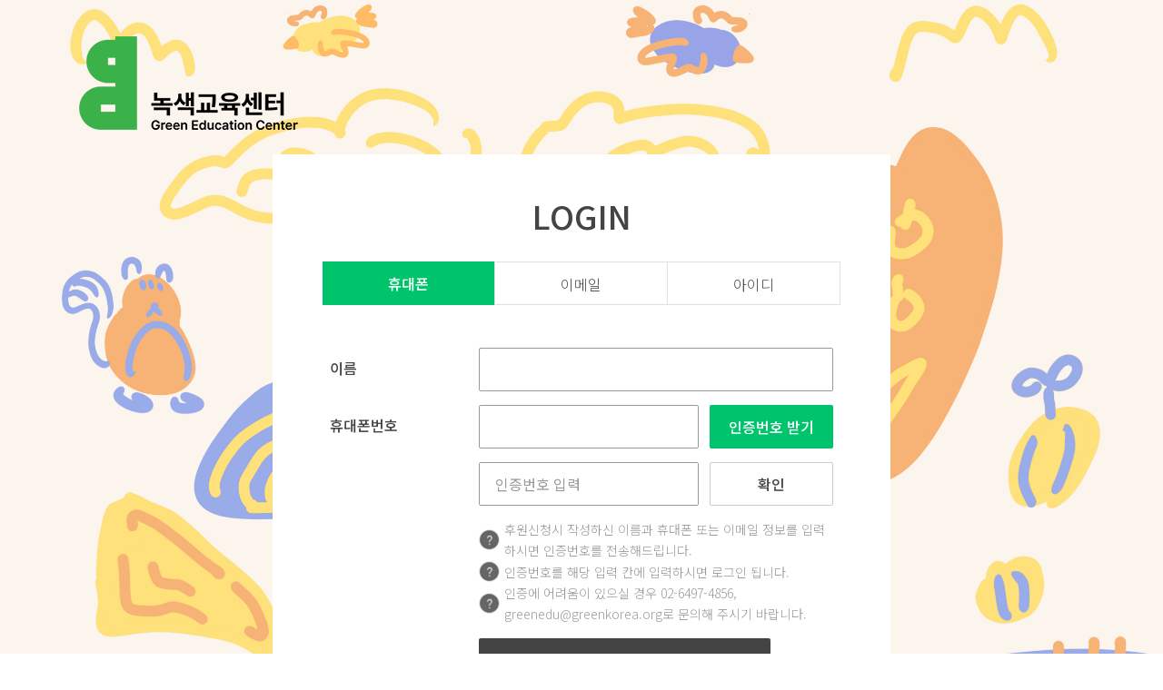

--- FILE ---
content_type: text/html;charset=UTF-8
request_url: https://online.mrm.or.kr/fVicwoH/login
body_size: 1870
content:
<!DOCTYPE html><html lang=ko><head><meta charset=utf-8><meta http-equiv=X-UA-Compatible content="IE=edge"><meta name=viewport content="width=device-width,initial-scale=1"><meta property=og:title content="녹색교육센터 후원하기 "> <meta property=og:type content="website">  <meta property=og:image content="https://prodkrsahsitappadminblob.blob.core.windows.net/2022-02-singleimage-production/b9c39db9-5550-4f91-a5cb-b15d7b4bdd17.jpg"> <link rel=canonical href=https://online.mrm.or.kr/fVicwoH/login><link rel=icon href=# id=favicon><title>녹색교육센터 로그인</title>  <!-- GA header script 시작 (HEAD) -->
<script async src="https://www.googletagmanager.com/gtag/js?id="></script>
<script>
window.dataLayer = window.dataLayer || [];
function gtag(){dataLayer.push(arguments);}
gtag('js', new Date());

// GA4 활성화 (7월1일 이전)
//-----------------------
window._hs_ga4_enabled = true; // GA4 활성화
window._hs_ga4_before_dday = true; // 7월1일 이전
//-----------------------
</script>
<script>

</script>
<!-- GA header script 끝 (HEAD) --><script>
      
      
      
      
      
      
      
      
      
      
      
      
      
      
      
      
      
      
      
      
      
      var appInsightInstrumentationKey = '7b9427dc-0fd6-401d-a553-6a70894ec154'
      var sessionId = '6be5df5e-024b-4cd3-980c-45dbf1f4fbc9'
      var clientIp = '18.217.112.193'
      </script><link href=/css/app.c98a60e3.css rel=preload as=style><link href=/js/app.78d707db.js rel=preload as=script><link href=/css/app.c98a60e3.css rel=stylesheet></head><body>  <noscript><strong>We're sorry but simple-page doesn't work properly without JavaScript enabled. Please enable it to continue.</strong></noscript><div id=app></div><script src=/js/app.78d707db.js></script></body></html>

--- FILE ---
content_type: text/css
request_url: https://online.mrm.or.kr/css/app.c98a60e3.css
body_size: 158373
content:
@import url(https://fonts.googleapis.com/css?family=Noto+Sans+KR:100,300,400,500,700,900&display=swap);a,abbr,acronym,address,applet,article,aside,audio,b,big,blockquote,body,canvas,caption,center,cite,code,dd,del,details,dfn,div,dl,dt,em,embed,fieldset,figcaption,figure,footer,form,h1,h2,h3,h4,h5,h6,header,hgroup,html,i,iframe,img,ins,kbd,label,legend,li,mark,menu,nav,object,ol,output,p,pre,q,ruby,s,samp,section,small,span,strike,strong,sub,summary,sup,table,tbody,td,tfoot,th,thead,time,tr,tt,u,ul,var,video{margin:0;padding:0;border:0;font-size:100%;vertical-align:baseline}article,aside,details,figcaption,figure,footer,header,hgroup,menu,nav,section{display:block}body{line-height:1}ol,ul{list-style:none}blockquote,q{quotes:none}blockquote:after,blockquote:before,q:after,q:before{content:"";content:none}table{border-collapse:collapse;border-spacing:0}a{text-decoration:none;color:inherit}button{padding:0}input{-webkit-appearance:none;border-style:none}input::-ms-clear{display:none}$darkish-green:#248e33;$greyish-brown:#444;$brownish-grey:#777;$brown-grey-2:#999;$white:#f8f8f8;$very-light-pink:#e0e0e0;$coral:#ff5b49;$very-light-pink-two:#ccc;$very-light-pink-three:#d3d3d3;$orangey-red:#ff3131;$mobile-max-width:750px;$tablet-max-width:1024px;$popup-mobile-max-width:450px;$popup-tablet-max-width:750px;$desktop-component-height:48px;$mobile-component-height:45px;$mobile-component-font-size:12.784px;$mobile-component-font-medium-size:13.912px;*{font-family:Noto Sans KR,sans-serif;box-sizing:border-box}body{color:#000}input{color:transparent;&:focus{outline:none}}:-ms-input-placeholder{color:#ddd}::-moz-placeholder{color:#ddd}::-ms-input-placeholder{color:#ddd}::placeholder{color:#ddd}button{border:none;cursor:pointer;background-color:transparent}button:focus{outline:0}.pageContainer{background-color:$very-light-pink-three}.flex{display:flex;flex-wrap:wrap}.fl-1{flex:1}.fl-2{flex:2}.fl-3{flex:3}.mt-12{margin-top:12px}.mt-8{margin-top:8px}.mb-8{margin-bottom:8px}.mb-12{margin-bottom:12px}.mr-8{margin-right:8px}.ml-8{margin-left:8px}.mr-6{margin-right:6px}.ml-6{margin-left:6px}.vertical-align-content{display:flex;align-items:center;justify-content:flex-start}.v-mobile,.v-tablet{display:none}.iv-mobile,.v-desktop{display:block}#agreeUniqInfoCollUseContainer{th{padding-top:0;vertical-align:middle}}// for tablet @media(max-width: $tablet-max-width) and(min-width: $mobile-max-width){.v-mobile{display:none}.v-tablet{display:block}.v-desktop{display:none}.iv-mobile{display:block}}// for mobile @media(max-width: $mobile-max-width){.v-desktop{display:none}.v-mobile{display:block}.iv-mobile,.v-tablet{display:none}}.vm--block-scroll{overflow:visible!important;width:100%!important}[data-v-5ab200f6]{font-family:Noto Sans KR,sans-serif;box-sizing:border-box}body[data-v-5ab200f6]{color:#000}input[data-v-5ab200f6]{color:transparent}input[data-v-5ab200f6]:focus{outline:none}[data-v-5ab200f6]:-ms-input-placeholder{color:#ddd}[data-v-5ab200f6]::-moz-placeholder{color:#ddd}[data-v-5ab200f6]::-ms-input-placeholder{color:#ddd}[data-v-5ab200f6]::placeholder{color:#ddd}button[data-v-5ab200f6]{border:none;cursor:pointer;background-color:transparent}button[data-v-5ab200f6]:focus{outline:0}.pageContainer[data-v-5ab200f6]{background-color:#d3d3d3}.flex[data-v-5ab200f6]{display:flex;flex-wrap:wrap}.fl-1[data-v-5ab200f6]{flex:1}.fl-2[data-v-5ab200f6]{flex:2}.fl-3[data-v-5ab200f6]{flex:3}.mt-12[data-v-5ab200f6]{margin-top:12px}.mt-8[data-v-5ab200f6]{margin-top:8px}.mb-8[data-v-5ab200f6]{margin-bottom:8px}.mb-12[data-v-5ab200f6]{margin-bottom:12px}.mr-8[data-v-5ab200f6]{margin-right:8px}.ml-8[data-v-5ab200f6]{margin-left:8px}.mr-6[data-v-5ab200f6]{margin-right:6px}.ml-6[data-v-5ab200f6]{margin-left:6px}.vertical-align-content[data-v-5ab200f6]{display:flex;align-items:center;justify-content:flex-start}.v-mobile[data-v-5ab200f6],.v-tablet[data-v-5ab200f6]{display:none}.iv-mobile[data-v-5ab200f6],.v-desktop[data-v-5ab200f6]{display:block}#agreeUniqInfoCollUseContainer th[data-v-5ab200f6]{padding-top:0;vertical-align:middle}@media (max-width:1024px) and (min-width:750px){.v-mobile[data-v-5ab200f6]{display:none}.v-tablet[data-v-5ab200f6]{display:block}.v-desktop[data-v-5ab200f6]{display:none}.iv-mobile[data-v-5ab200f6]{display:block}}@media (max-width:750px){.v-desktop[data-v-5ab200f6]{display:none}.v-mobile[data-v-5ab200f6]{display:block}.iv-mobile[data-v-5ab200f6],.v-tablet[data-v-5ab200f6]{display:none}}.vm--block-scroll[data-v-5ab200f6]{overflow:visible!important;width:100%!important}.wrapper[data-v-5ab200f6]{position:relative}.mobileBg[data-v-5ab200f6]{display:none}.formContainer .formInnerContainer[data-v-5ab200f6]{display:flex;justify-content:center;position:relative;min-height:100vh}.formContainer .formInnerContainer .whiteBox[data-v-5ab200f6]{margin-top:170px;margin-bottom:255px;padding:55px;box-sizing:border-box;width:680px;position:relative;background-color:#fff}.formContainer .formInnerContainer .whiteBox h2[data-v-5ab200f6]{text-align:center;font-size:36px;font-weight:500;line-height:.67;color:#444}.formContainer .formInnerContainer .whiteBox .tab[data-v-5ab200f6]{margin-top:39px;display:flex;margin-bottom:32px}.formContainer .formInnerContainer .whiteBox .tab .tabItem[data-v-5ab200f6]{flex:1;text-align:center;font-weight:300;height:48px;line-height:48px;box-sizing:border-box;border:1px solid #e0e0e0;cursor:pointer;font-size:16px}.formContainer .formInnerContainer .whiteBox .tab .tabItem[data-v-5ab200f6]:nth-child(3){border-left:0}.formContainer .formInnerContainer .whiteBox .tab .tabItem.selected[data-v-5ab200f6]{background-color:#248e33;color:#fff;font-weight:500;border:none}.formContainer .formInnerContainer .whiteBox .cellphone-0[data-v-5ab200f6]{flex:1}.formContainer .formInnerContainer .whiteBox .cellphone-1[data-v-5ab200f6]{flex:136px;max-width:136px;margin-left:12px}.formContainer .formInnerContainer .whiteBox .certification-code-0[data-v-5ab200f6]{flex:1;position:relative}.formContainer .formInnerContainer .whiteBox .certification-code-0 .remainsTime[data-v-5ab200f6]{position:absolute;right:17px;line-height:48px;color:#ff3131;font-size:16px}.formContainer .formInnerContainer .whiteBox .certification-code-1[data-v-5ab200f6]{flex:136px;max-width:136px;margin-left:12px}.formContainer .formInnerContainer .whiteBox .infoTxt[data-v-5ab200f6]{font-size:14px;font-weight:300;font-stretch:normal;font-style:normal;line-height:1.71;color:#999}.formContainer .formInnerContainer .whiteBox .infoTxt img[data-v-5ab200f6]{margin-right:4px;width:24px}.formContainer .formInnerContainer .whiteBox .loginButtonContainer[data-v-5ab200f6]{width:321px}.formContainer .formInnerContainer .whiteBox .infoBox[data-v-5ab200f6]{margin-top:48px}.formContainer .formInnerContainer .whiteBox .infoBox>div[data-v-5ab200f6]{display:flex}.formContainer .formInnerContainer .whiteBox .infoBox>div>span[data-v-5ab200f6]{display:inline-block;padding-left:5px}.formContainer .formInnerContainer .whiteBox .completeBox[data-v-5ab200f6]{color:#248e33}@media (min-width:1024px){.infoContainer[data-v-5ab200f6]{top:39vh;left:10vw;position:fixed}.infoContainer .icon img[data-v-5ab200f6]{width:63px}.infoContainer .description[data-v-5ab200f6]{margin-top:1.3vh;color:#fff;font-size:1.7vw;font-weight:500;line-height:1.35;font-stretch:normal;font-style:normal;line-height:1.5;letter-spacing:-.03vw;display:none}.infoContainer .description .bottom[data-v-5ab200f6]{font-weight:500}}@media (max-width:1024px) and (min-width:750px){.formContainer .formInnerContainer .whiteBox[data-v-5ab200f6]{margin-top:218px;margin-bottom:255px;margin-left:auto;margin-right:auto}.formContainer .formInnerContainer .whiteBox h2[data-v-5ab200f6]{text-align:center;font-size:24px;font-weight:500;line-height:.67;color:#444}.formContainer .formInnerContainer .whiteBox .tab[data-v-5ab200f6]{margin-top:39px;margin-bottom:40px}.formContainer .formInnerContainer .whiteBox .tab .tabItem[data-v-5ab200f6]{height:40px;line-height:40px;font-size:13px}.formContainer .formInnerContainer .whiteBox .cellphone-1[data-v-5ab200f6]{margin-left:12px;flex:120px;max-width:120px}.formContainer .formInnerContainer .whiteBox .certification-code-0 .remainsTime[data-v-5ab200f6]{position:absolute;right:16px;height:40px;line-height:40px;color:#ff3131;font-size:13px}.formContainer .formInnerContainer .whiteBox .certification-code-1[data-v-5ab200f6]{margin-left:12px;flex:120px;max-width:120px}.formContainer .formInnerContainer .whiteBox .infoTxt[data-v-5ab200f6]{font-size:13px;font-weight:300;font-stretch:normal;font-style:normal;line-height:1.5}.formContainer .formInnerContainer .whiteBox .infoTxt img[data-v-5ab200f6]{margin-right:9px;width:24px}.formContainer .formInnerContainer .whiteBox .loginButtonContainer[data-v-5ab200f6]{width:320px}.formContainer .formInnerContainer .whiteBox .infoBox[data-v-5ab200f6]{margin-top:48px}.infoContainer[data-v-5ab200f6]{top:15vw;left:15vw;position:fixed}.infoContainer .icon[data-v-5ab200f6]{display:none}.infoContainer .description[data-v-5ab200f6]{margin-top:1.9vw;color:#fff;font-weight:500;line-height:1.35;font-stretch:normal;font-style:normal;line-height:1.5;letter-spacing:-.07vw}.infoContainer .description .bottom[data-v-5ab200f6]{font-weight:500}}@media (max-width:750px){.infoContainer[data-v-5ab200f6]{top:29.3vw;left:5.3vw;position:fixed}.infoContainer .icon[data-v-5ab200f6]{display:none}.infoContainer .description[data-v-5ab200f6]{margin-top:4vw;color:#fff;font-weight:500;line-height:1.35;font-stretch:normal;font-style:normal;line-height:1.5;letter-spacing:-.6px}.infoContainer .description .bottom[data-v-5ab200f6]{font-weight:300}.infoContainer h2[data-v-5ab200f6]{font-size:5vw;color:#fff;font-weight:500;font-stretch:normal;font-style:normal;line-height:.66;letter-spacing:normal}.formContainer .formInnerContainer[data-v-5ab200f6]{flex-direction:column;min-height:auto}.formContainer .formInnerContainer .whiteBox[data-v-5ab200f6]{padding:48px 20px;width:100vw;margin-top:0;margin-bottom:0}.formContainer .formInnerContainer .whiteBox h2[data-v-5ab200f6]{text-align:left;font-size:24px;font-weight:500;line-height:.5;color:#444}.formContainer .formInnerContainer .whiteBox .tab[data-v-5ab200f6]{margin-top:28px;margin-bottom:32px}.formContainer .formInnerContainer .whiteBox .tab .tabItem[data-v-5ab200f6]{height:45px;line-height:45px;font-size:13.5px}.formContainer .formInnerContainer .whiteBox .cellphone-0[data-v-5ab200f6]{flex:100%;max-width:100%}.formContainer .formInnerContainer .whiteBox .cellphone-1[data-v-5ab200f6]{margin-left:0;flex:100%;max-width:100%;margin-top:28px}.formContainer .formInnerContainer .whiteBox .cellphone-2[data-v-5ab200f6]{margin-left:8px}.formContainer .formInnerContainer .whiteBox .certification-code-0[data-v-5ab200f6]{width:100%;flex:100%;max-width:100%}.formContainer .formInnerContainer .whiteBox .certification-code-0 .remainsTime[data-v-5ab200f6]{position:absolute;right:11px;height:45px;line-height:45px;color:#ff3131;font-size:13.5px}.formContainer .formInnerContainer .whiteBox .certification-code-1[data-v-5ab200f6]{margin-left:0;width:100%;flex:100%;max-width:100%;margin-top:8px}.formContainer .formInnerContainer .whiteBox .infoTxt[data-v-5ab200f6]{font-size:13px;font-weight:300;font-stretch:normal;font-style:normal;line-height:1.5}.formContainer .formInnerContainer .whiteBox .infoTxt img[data-v-5ab200f6]{margin-right:4.5px;width:16px}.formContainer .formInnerContainer .whiteBox .loginButtonContainer[data-v-5ab200f6]{width:100%}.formContainer .formInnerContainer .whiteBox .infoBox[data-v-5ab200f6]{margin-top:36px}.mobileBg[data-v-5ab200f6]{display:block;height:210.56px;margin-top:58.88px}.mobileBg .infoContainer[data-v-5ab200f6]{margin-top:75px;margin-left:19.928px;display:block;position:relative;width:calc(100% - 40px);top:0;left:0;right:0}.mobileBg .infoContainer .icon[data-v-5ab200f6]{display:none}.mobileBg .infoContainer .description[data-v-5ab200f6]{color:#fff;font-size:13.912px;font-weight:500;line-height:1.35;font-stretch:normal;font-style:normal;line-height:1.5;letter-spacing:-.6px;margin-top:15.04px;margin-left:0}.mobileBg .infoContainer .description .bottom[data-v-5ab200f6]{font-weight:300}.mobileBg .infoContainer h2[data-v-5ab200f6]{font-size:18.8px;color:#fff;font-weight:500;font-stretch:normal;font-style:normal;line-height:1.2;letter-spacing:normal}}table.form[data-v-5ab200f6]{width:100%;margin-top:24px;border-collapse:separate;border-spacing:8px 15px}table.form th[data-v-5ab200f6]{font-size:16px;font-weight:500;font-stretch:normal;font-style:normal;line-height:1.5;letter-spacing:normal;color:#444;vertical-align:top;text-align:left;width:156px;padding-top:10px}table.form th .requisite[data-v-5ab200f6]{color:#ff3131}table.form td .warningBox[data-v-5ab200f6]{font-size:16.5px;color:#ff3131}table.form td .additionalInfoBox[data-v-5ab200f6],table.form td .warningBox[data-v-5ab200f6]{font-weight:300;font-stretch:normal;font-style:normal;line-height:2.21;letter-spacing:normal;text-align:left}table.form td .additionalInfoBox[data-v-5ab200f6]{font-size:16px;color:#000}table.form td .completeBox[data-v-5ab200f6]{line-height:2.21;color:#248e33}.infoBox[data-v-5ab200f6],table.form td .completeBox[data-v-5ab200f6]{font-size:16px;font-weight:300;font-stretch:normal;font-style:normal;letter-spacing:normal;text-align:left}.infoBox[data-v-5ab200f6]{margin-top:32px;padding:26px 24px;background:#f8f8f8;line-height:2;color:#777}.infoBox>div[data-v-5ab200f6]{display:flex}.infoBox>div>span[data-v-5ab200f6]{display:inline-block;padding-left:5px}.seeBtn[data-v-5ab200f6]{border-radius:2px;color:#fff;background-color:#bbb;height:24px;font-weight:500;line-height:24px;width:39px;min-width:39px;font-size:14px}@media (max-width:1024px){table.form th[data-v-5ab200f6]{width:109px}}@media (max-width:750px){table.form[data-v-5ab200f6]{border-collapse:separate}table.form th[data-v-5ab200f6]{min-width:79px;width:79px;text-align:left;font-weight:300;font-size:14px}table.form td[data-v-5ab200f6]{font-size:14px}table.form td .warningBox[data-v-5ab200f6]{font-size:13.5px;line-height:1.33}.infoBox[data-v-5ab200f6],table.form td .additionalInfoBox[data-v-5ab200f6],table.form td .completeBox[data-v-5ab200f6]{font-size:14px;line-height:1.54}.seeBtn[data-v-5ab200f6]{margin-left:7.5px}}.nav_logo[data-v-5ab200f6]{position:fixed;top:40px;left:84px}.nav_logo img[data-v-5ab200f6]{width:100%}@media (max-width:1024px) and (min-width:750px){.nav_logo[data-v-5ab200f6]{position:absolute;top:40px;left:calc((100vw - 740px)/2 + 15px)}.nav_logo img[data-v-5ab200f6]{max-width:200px}}@media (max-width:750px){.nav_logo[data-v-5ab200f6]{position:absolute;top:0;left:0;width:100%;background-color:#fff;text-align:center;padding-top:9.776px;padding-bottom:9.776px;height:58.88px;box-sizing:border-box}.nav_logo img[data-v-5ab200f6]{width:auto;height:38.34px}}.vld-overlay,.vld-shown{overflow:hidden}.vld-overlay{bottom:0;left:0;position:absolute;right:0;top:0;align-items:center;display:none;justify-content:center;z-index:9999}.vld-overlay.is-active{display:flex}.vld-overlay.is-full-page{z-index:9999;position:fixed}.vld-overlay .vld-background{bottom:0;left:0;position:absolute;right:0;top:0;background:#fff;opacity:.5}.vld-overlay .vld-icon,.vld-parent{position:relative}.stackedPageContainer[data-v-5a9778d9]{position:fixed;background-color:#fff;border:none;top:0;right:0;bottom:0;left:0;width:100%;height:100%;z-index:50}.stackedPageCloseButton[data-v-5a9778d9]{position:fixed;z-index:60;margin:15px;width:32px;height:32px;right:0}[data-v-ef75f234]{font-family:Noto Sans KR,sans-serif;box-sizing:border-box}body[data-v-ef75f234]{color:#000}input[data-v-ef75f234]{color:transparent}input[data-v-ef75f234]:focus{outline:none}[data-v-ef75f234]:-ms-input-placeholder{color:#ddd}[data-v-ef75f234]::-moz-placeholder{color:#ddd}[data-v-ef75f234]::-ms-input-placeholder{color:#ddd}[data-v-ef75f234]::placeholder{color:#ddd}button[data-v-ef75f234]{border:none;cursor:pointer;background-color:transparent}button[data-v-ef75f234]:focus{outline:0}.pageContainer[data-v-ef75f234]{background-color:#d3d3d3}.flex[data-v-ef75f234]{display:flex;flex-wrap:wrap}.fl-1[data-v-ef75f234]{flex:1}.fl-2[data-v-ef75f234]{flex:2}.fl-3[data-v-ef75f234]{flex:3}.mt-12[data-v-ef75f234]{margin-top:12px}.mt-8[data-v-ef75f234]{margin-top:8px}.mb-8[data-v-ef75f234]{margin-bottom:8px}.mb-12[data-v-ef75f234]{margin-bottom:12px}.mr-8[data-v-ef75f234]{margin-right:8px}.ml-8[data-v-ef75f234]{margin-left:8px}.mr-6[data-v-ef75f234]{margin-right:6px}.ml-6[data-v-ef75f234]{margin-left:6px}.vertical-align-content[data-v-ef75f234]{display:flex;align-items:center;justify-content:flex-start}.v-mobile[data-v-ef75f234],.v-tablet[data-v-ef75f234]{display:none}.iv-mobile[data-v-ef75f234],.v-desktop[data-v-ef75f234]{display:block}#agreeUniqInfoCollUseContainer th[data-v-ef75f234]{padding-top:0;vertical-align:middle}@media (max-width:1024px) and (min-width:750px){.v-mobile[data-v-ef75f234]{display:none}.v-tablet[data-v-ef75f234]{display:block}.v-desktop[data-v-ef75f234]{display:none}.iv-mobile[data-v-ef75f234]{display:block}}@media (max-width:750px){.v-desktop[data-v-ef75f234]{display:none}.v-mobile[data-v-ef75f234]{display:block}.iv-mobile[data-v-ef75f234],.v-tablet[data-v-ef75f234]{display:none}}.vm--block-scroll[data-v-ef75f234]{overflow:visible!important;width:100%!important}#ieAlert[data-v-ef75f234]{display:none;background-color:#ffdcd1;height:50px;color:#000;font-size:14px;padding-top:15px;padding-bottom:48px;padding-left:35px;padding-right:35px;width:100%;position:fixed;z-index:100;text-align:center}#ieAlert #icon[data-v-ef75f234]{width:20px;height:20px;line-height:20px;border-radius:10px;background-color:#ff571a;display:inline-block;text-align:center;margin-right:5px;color:#fff}#inAppAlert[data-v-ef75f234]{display:none;background-color:#000;opacity:.75;height:100%;color:#fff;font-size:14px;padding:20px;width:100%;position:fixed;z-index:100;text-align:center}#inAppAlert #icon[data-v-ef75f234]{width:20px;height:20px;line-height:20px;border-radius:10px;background-color:#ff571a;display:inline-block;text-align:center;margin-right:5px;color:#fff}#inAppAlert .inappalert-text[data-v-ef75f234]{margin-bottom:10px}#inAppAlert .inappalert-icon[data-v-ef75f234]{height:1.2em}#inAppAlert em[data-v-ef75f234]{color:#ff571a}.wrapper[data-v-ef75f234]{position:relative}.mobileBg[data-v-ef75f234]{display:none}.paymentlogo[data-v-ef75f234]{max-width:80%;max-height:100%;margin-left:auto;margin-right:auto;vertical-align:middle}.paycologo[data-v-ef75f234]{max-height:14px;margin-bottom:4px}.npaylogo[data-v-ef75f234],.tosspaylogo[data-v-ef75f234]{max-height:20px;margin-bottom:4px}.kakaopaylogo[data-v-ef75f234]{max-height:18px;margin-bottom:2.5px}.selectPayment[data-v-ef75f234]{padding:8px}.mobileScroller[data-v-ef75f234]{width:33px;height:33px;position:fixed;bottom:20px;right:20px;display:none}.mobileScroller img[data-v-ef75f234]{width:100%}.pageContainer[data-v-ef75f234]{display:flex}.formContainer .formInnerContainer[data-v-ef75f234]{position:relative;width:100vw;display:flex;justify-content:flex-end}.formContainer .formInnerContainer .whiteBox[data-v-ef75f234]{margin-bottom:295px;margin-right:200px;margin-top:176px;margin-left:80px;border-radius:2px;box-sizing:border-box;background-color:#fff;position:relative;padding:71px 64px 72px 56px;width:740px;border-top:8px solid}.formContainer .formInnerContainer .whiteBox h2[data-v-ef75f234]{font-size:28px;font-weight:500;font-stretch:normal;font-style:normal;line-height:1.64;letter-spacing:-.03vw;text-align:right}.formContainer .formInnerContainer .whiteBox h3[data-v-ef75f234]{font-size:23px;font-weight:500;font-stretch:normal;font-style:normal;line-height:1;letter-spacing:normal;text-align:left;margin-left:.8vw;color:#444}.formContainer .formInnerContainer .whiteBox h3[data-v-ef75f234]:first-of-type{margin-top:82px}.formContainer .formInnerContainer .whiteBox h3[data-v-ef75f234]:not(first-of-type){margin-top:55px}.formContainer .formInnerContainer .whiteBox button.selectable[data-v-ef75f234]{width:100%;height:48px;border-radius:2px;border:1px solid #ccc;background-color:#fff;font-size:16px;font-weight:300;font-stretch:normal;font-style:normal;line-height:1.5;letter-spacing:normal;text-align:center;color:#444}.formContainer .formInnerContainer .whiteBox button.selectable.selected[data-v-ef75f234]{color:#fff;border:none;font-weight:500}.formContainer .formInnerContainer .whiteBox .cellphone-0[data-v-ef75f234]{flex:1}.formContainer .formInnerContainer .whiteBox .cellphone-1[data-v-ef75f234],.formContainer .formInnerContainer .whiteBox .cellphone-2[data-v-ef75f234]{flex:2}.formContainer .formInnerContainer .whiteBox .name-0[data-v-ef75f234]{flex:4}.formContainer .formInnerContainer .whiteBox .name-1[data-v-ef75f234]{flex:3}.formContainer .formInnerContainer .whiteBox .name-1 .under-14-container[data-v-ef75f234]{width:130px}.formContainer .formInnerContainer .whiteBox .name-1 .seeBtn[data-v-ef75f234]{margin-right:10px}.formContainer .formInnerContainer .whiteBox .certifyByProtectorContainer[data-v-ef75f234]{flex:1}.formContainer .formInnerContainer .whiteBox .certifyByProtectorContainerRemains[data-v-ef75f234]{flex:2}.formContainer .formInnerContainer .whiteBox .seeBtn img[data-v-ef75f234]{width:39px;height:24px}.formContainer .formInnerContainer .whiteBox .paymentMethodRow .fl-1[data-v-ef75f234]{min-width:calc((100% - 12px)/2);max-width:calc((100% - 12px)/2)}.formContainer .formInnerContainer .whiteBox hr[data-v-ef75f234]{margin-top:48px;margin-bottom:48px;border-top:1px solid #e0e0e0}.formContainer .formInnerContainer .whiteBox .submitButtonContainer[data-v-ef75f234]{width:296px;margin:0 auto;margin-top:6.6vh}.formContainer .formInnerContainer .depositorDateContainer .depositorDateItem .labelContainer .dateLabel[data-v-ef75f234]{padding-right:.2vw}.infoContainer[data-v-ef75f234]{flex-grow:1;display:flex;justify-content:flex-end;align-items:center;position:fixed;width:calc(100vw - 1040PX);height:100vh;padding-left:80px}.infoContainer .icon img[data-v-ef75f234]{width:63px}.infoContainer .description[data-v-ef75f234]{margin-top:32px;color:#fff;font-size:34px;font-weight:500;line-height:1.35;font-stretch:normal;font-style:normal;line-height:1.5;letter-spacing:-.03vw}.infoContainer .description .bottom[data-v-ef75f234]{font-weight:500}.formContainer .formInnerContainer .pricebox-container[data-v-ef75f234]{flex:1;min-width:calc((100% - 25px)/3);max-width:calc((100% - 25px)/3);margin-bottom:12px}.formContainer .formInnerContainer .pricebox-container[data-v-ef75f234]:nth-child(3n+1){margin-right:6px}.formContainer .formInnerContainer .pricebox-container[data-v-ef75f234]:nth-child(3n){margin-left:6px}.formContainer .formInnerContainer .pricebox-container[data-v-ef75f234]:nth-child(3n+2){margin-left:6px;margin-right:6px}.formContainer .formInnerContainer .agreeContainer[data-v-ef75f234]{display:flex;flex-wrap:wrap}.formContainer .formInnerContainer .agreeContainer .agreeItemContainer[data-v-ef75f234]{flex:1;margin-top:14px}.formContainer .formInnerContainer .agreeContainer .agreeItemContainer[data-v-ef75f234]:first-child{max-width:100%;min-width:100%}.formContainer .formInnerContainer .agreeContainer .agreeItemContainer[data-v-ef75f234]:nth-child(2),.formContainer .formInnerContainer .agreeContainer .agreeItemContainer[data-v-ef75f234]:nth-child(3),.formContainer .formInnerContainer .agreeContainer .agreeItemContainer[data-v-ef75f234]:nth-child(4){max-width:50%;min-width:50%}.formContainer .formInnerContainer .depositorDateContainer[data-v-ef75f234]{display:flex}.formContainer .formInnerContainer .depositorDateContainer .depositorDateItem[data-v-ef75f234]{flex:1}.formContainer .formInnerContainer .depositorDateContainer .depositorDateItem .labelContainer[data-v-ef75f234]{display:flex}.formContainer .formInnerContainer .depositorDateContainer .depositorDateItem .labelContainer .dateLabel[data-v-ef75f234]{font-weight:500;font-stretch:normal;font-style:normal;line-height:1.5;letter-spacing:normal;color:#444;font-size:.83vw;padding-left:.3vw;height:48px;line-height:48px}@media (max-width:1920px) and (min-width:1600px){.formContainer .formInnerContainer .whiteBox[data-v-ef75f234]{margin-right:100px}}@media (max-width:1600px) and (min-width:1300px){.formContainer .formInnerContainer .whiteBox[data-v-ef75f234]{margin-right:50px}}@media (max-width:1300px){.infoContainer[data-v-ef75f234]{display:none}.formContainer .formInnerContainer[data-v-ef75f234]{flex-direction:column;position:relative;width:100vw;display:flex;justify-content:center}.formContainer .formInnerContainer .whiteBox[data-v-ef75f234]{margin:219px auto 295px;border-radius:2px;box-sizing:border-box;background-color:#fff;position:relative;padding:71px 64px 72px 56px;width:740px;border-top:8px solid}}@media (max-width:1024px) and (min-width:750px){.mobileScroller[data-v-ef75f234]{display:inline-block}}@media (max-width:750px){.mobileScroller[data-v-ef75f234]{display:inline-block}.selectPayment[data-v-ef75f234]{padding:3px}.mobileBg[data-v-ef75f234]{display:block;height:210.56px;margin-top:58.88px}.formContainer .formInnerContainer[data-v-ef75f234]{flex-direction:column}.formContainer .formInnerContainer .whiteBox[data-v-ef75f234]{width:100%;margin:0 auto;margin-bottom:0;border-radius:0;background-color:#fff;position:relative;padding:45px 20px}.formContainer .formInnerContainer .whiteBox h3[data-v-ef75f234]:first-of-type{margin-top:22px}.formContainer .formInnerContainer .whiteBox button.selectable[data-v-ef75f234]{height:45px;font-size:13.5px}.formContainer .formInnerContainer .whiteBox .submitButtonContainer[data-v-ef75f234]{width:100%}.formContainer .formInnerContainer .whiteBox .agreeContainer .agreeItemContainer[data-v-ef75f234]{margin-top:15.416px;padding-right:8px}.formContainer .formInnerContainer .whiteBox .agreeContainer .agreeItemContainer[data-v-ef75f234]:first-child,.formContainer .formInnerContainer .whiteBox .agreeContainer .agreeItemContainer[data-v-ef75f234]:nth-child(2),.formContainer .formInnerContainer .whiteBox .agreeContainer .agreeItemContainer[data-v-ef75f234]:nth-child(3),.formContainer .formInnerContainer .whiteBox .agreeContainer .agreeItemContainer[data-v-ef75f234]:nth-child(4){max-width:100%;min-width:100%}.formContainer .formInnerContainer .whiteBox .pricebox-container[data-v-ef75f234]{flex:1;min-width:calc((100% - 12px)/2);max-width:calc((100% - 12px)/2);margin-bottom:12px}.formContainer .formInnerContainer .whiteBox .pricebox-container[data-v-ef75f234]:nth-child(odd){margin-right:6px;margin-left:0}.formContainer .formInnerContainer .whiteBox .pricebox-container[data-v-ef75f234]:nth-child(2n){margin-left:6px;margin-right:0}.formContainer .formInnerContainer .whiteBox .cellphone-0[data-v-ef75f234],.formContainer .formInnerContainer .whiteBox .cellphone-1[data-v-ef75f234],.formContainer .formInnerContainer .whiteBox .cellphone-2[data-v-ef75f234]{flex:1}.formContainer .formInnerContainer .whiteBox .name-0[data-v-ef75f234]{margin-right:2px;flex:100%}.formContainer .formInnerContainer .whiteBox .name-1[data-v-ef75f234]{margin-left:-5px;margin-top:8px}.formContainer .formInnerContainer .whiteBox .name-1 .under-14-container[data-v-ef75f234]{width:110px}.formContainer .formInnerContainer .whiteBox .name-1 .seeBtn[data-v-ef75f234]{margin-right:0}.formContainer .formInnerContainer .whiteBox .certifyByProtectorContainer[data-v-ef75f234]{flex:1}.formContainer .formInnerContainer .whiteBox .certifyByProtectorContainerRemains[data-v-ef75f234]{flex:0}.formContainer .formInnerContainer .whiteBox .paymentMethodRow .fl-1[data-v-ef75f234]{min-width:calc((100% - 15.04px)/2);max-width:calc((100% - 15.04px)/2)}.formContainer .formInnerContainer .depositorDateContainer .depositorDateItem[data-v-ef75f234]{margin-top:2vw}.formContainer .formInnerContainer .depositorDateContainer .depositorDateItem .labelContainer[data-v-ef75f234]{display:flex}}table.form[data-v-ef75f234]{width:100%;margin-top:24px;border-collapse:separate;border-spacing:8px 15px}table.form th[data-v-ef75f234]{font-size:16px;font-weight:500;font-stretch:normal;font-style:normal;line-height:1.5;letter-spacing:normal;color:#444;vertical-align:top;text-align:left;width:156px;padding-top:10px}table.form th .requisite[data-v-ef75f234]{color:#ff3131}table.form td .warningBox[data-v-ef75f234]{font-size:16.5px;color:#ff3131}table.form td .additionalInfoBox[data-v-ef75f234],table.form td .warningBox[data-v-ef75f234]{font-weight:300;font-stretch:normal;font-style:normal;line-height:2.21;letter-spacing:normal;text-align:left}table.form td .additionalInfoBox[data-v-ef75f234]{font-size:16px;color:#000}table.form td .completeBox[data-v-ef75f234]{line-height:2.21;color:#248e33}.infoBox[data-v-ef75f234],table.form td .completeBox[data-v-ef75f234]{font-size:16px;font-weight:300;font-stretch:normal;font-style:normal;letter-spacing:normal;text-align:left}.infoBox[data-v-ef75f234]{margin-top:32px;padding:26px 24px;background:#f8f8f8;line-height:2;color:#777}.infoBox>div[data-v-ef75f234]{display:flex}.infoBox>div>span[data-v-ef75f234]{display:inline-block;padding-left:5px}.seeBtn[data-v-ef75f234]{border-radius:2px;color:#fff;background-color:#bbb;height:24px;font-weight:500;line-height:24px;width:39px;min-width:39px;font-size:14px}@media (max-width:1024px){table.form th[data-v-ef75f234]{width:109px}}@media (max-width:750px){table.form[data-v-ef75f234]{border-collapse:separate}table.form th[data-v-ef75f234]{min-width:79px;width:79px;text-align:left;font-weight:300;font-size:14px}table.form td[data-v-ef75f234]{font-size:14px}table.form td .warningBox[data-v-ef75f234]{font-size:13.5px;line-height:1.33}.infoBox[data-v-ef75f234],table.form td .additionalInfoBox[data-v-ef75f234],table.form td .completeBox[data-v-ef75f234]{font-size:14px;line-height:1.54}.seeBtn[data-v-ef75f234]{margin-left:7.5px}}.nav_logo[data-v-ef75f234]{position:fixed;top:40px;left:84px}.nav_logo img[data-v-ef75f234]{width:100%}@media (max-width:1024px) and (min-width:750px){.nav_logo[data-v-ef75f234]{position:absolute;top:40px;left:calc((100vw - 740px)/2 + 15px)}.nav_logo img[data-v-ef75f234]{max-width:200px}}@media (max-width:750px){.nav_logo[data-v-ef75f234]{position:absolute;top:0;left:0;width:100%;background-color:#fff;text-align:center;padding-top:9.776px;padding-bottom:9.776px;height:58.88px;box-sizing:border-box}.nav_logo img[data-v-ef75f234]{width:auto;height:38.34px}}.vm--modal{overflow-y:scroll}[data-v-fb15436e]{font-family:Noto Sans KR,sans-serif;box-sizing:border-box}body[data-v-fb15436e]{color:#000}input[data-v-fb15436e]{color:transparent}input[data-v-fb15436e]:focus{outline:none}[data-v-fb15436e]:-ms-input-placeholder{color:#ddd}[data-v-fb15436e]::-moz-placeholder{color:#ddd}[data-v-fb15436e]::-ms-input-placeholder{color:#ddd}[data-v-fb15436e]::placeholder{color:#ddd}button[data-v-fb15436e]{border:none;cursor:pointer;background-color:transparent}button[data-v-fb15436e]:focus{outline:0}.pageContainer[data-v-fb15436e]{background-color:#d3d3d3}.flex[data-v-fb15436e]{display:flex;flex-wrap:wrap}.fl-1[data-v-fb15436e]{flex:1}.fl-2[data-v-fb15436e]{flex:2}.fl-3[data-v-fb15436e]{flex:3}.mt-12[data-v-fb15436e]{margin-top:12px}.mt-8[data-v-fb15436e]{margin-top:8px}.mb-8[data-v-fb15436e]{margin-bottom:8px}.mb-12[data-v-fb15436e]{margin-bottom:12px}.mr-8[data-v-fb15436e]{margin-right:8px}.ml-8[data-v-fb15436e]{margin-left:8px}.mr-6[data-v-fb15436e]{margin-right:6px}.ml-6[data-v-fb15436e]{margin-left:6px}.vertical-align-content[data-v-fb15436e]{display:flex;align-items:center;justify-content:flex-start}.v-mobile[data-v-fb15436e],.v-tablet[data-v-fb15436e]{display:none}.iv-mobile[data-v-fb15436e],.v-desktop[data-v-fb15436e]{display:block}#agreeUniqInfoCollUseContainer th[data-v-fb15436e]{padding-top:0;vertical-align:middle}@media (max-width:1024px) and (min-width:750px){.v-mobile[data-v-fb15436e]{display:none}.v-tablet[data-v-fb15436e]{display:block}.v-desktop[data-v-fb15436e]{display:none}.iv-mobile[data-v-fb15436e]{display:block}}@media (max-width:750px){.v-desktop[data-v-fb15436e]{display:none}.v-mobile[data-v-fb15436e]{display:block}.iv-mobile[data-v-fb15436e],.v-tablet[data-v-fb15436e]{display:none}}.vm--block-scroll[data-v-fb15436e]{overflow:visible!important;width:100%!important}#ieAlert[data-v-fb15436e]{display:none;background-color:#ffdcd1;height:50px;color:#000;font-size:14px;padding-top:15px;padding-bottom:48px;padding-left:35px;padding-right:35px;width:100%;position:fixed;z-index:100;text-align:center}#ieAlert #icon[data-v-fb15436e]{width:20px;height:20px;line-height:20px;border-radius:10px;background-color:#ff571a;display:inline-block;text-align:center;margin-right:5px;color:#fff}#inAppAlert[data-v-fb15436e]{display:none;background-color:#000;opacity:.75;height:100%;color:#fff;font-size:14px;padding:20px;width:100%;position:fixed;z-index:100;text-align:center}#inAppAlert #icon[data-v-fb15436e]{width:20px;height:20px;line-height:20px;border-radius:10px;background-color:#ff571a;display:inline-block;text-align:center;margin-right:5px;color:#fff}#inAppAlert .inappalert-text[data-v-fb15436e]{margin-bottom:10px}#inAppAlert .inappalert-icon[data-v-fb15436e]{height:1.2em}#inAppAlert em[data-v-fb15436e]{color:#ff571a}.mobileBg[data-v-fb15436e]{display:none}.paymentlogo[data-v-fb15436e]{max-width:80%;max-height:100%;margin-left:auto;margin-right:auto;vertical-align:middle}.paycologo[data-v-fb15436e]{max-height:14px;margin-bottom:4px}.npaylogo[data-v-fb15436e],.tosspaylogo[data-v-fb15436e]{max-height:20px;margin-bottom:4px}.kakaopaylogo[data-v-fb15436e]{max-height:18px;margin-bottom:2.5px}.selectPayment[data-v-fb15436e]{padding:8px}.mobileScroller[data-v-fb15436e]{width:33px;height:33px;position:fixed;bottom:20px;right:20px;display:none}.mobileScroller img[data-v-fb15436e]{width:100%}.pageContainer[data-v-fb15436e]{display:flex}.formContainer .formInnerContainer[data-v-fb15436e]{position:relative;width:100vw;display:flex;justify-content:flex-end}.formContainer .formInnerContainer .whiteBox[data-v-fb15436e]{margin-bottom:295px;margin-right:200px;margin-top:176px;margin-left:80px;border-radius:2px;box-sizing:border-box;background-color:#fff;position:relative;padding:71px 64px 72px 56px;width:740px;border-top:8px solid}.formContainer .formInnerContainer .whiteBox h2[data-v-fb15436e]{font-size:28px;font-weight:500;font-stretch:normal;font-style:normal;line-height:1.64;letter-spacing:-.03vw;text-align:right}.formContainer .formInnerContainer .whiteBox h3[data-v-fb15436e]{font-size:23px;font-weight:500;font-stretch:normal;font-style:normal;line-height:1;letter-spacing:normal;text-align:left;margin-left:.8vw;color:#444}.formContainer .formInnerContainer .whiteBox h3[data-v-fb15436e]:first-of-type{margin-top:82px}.formContainer .formInnerContainer .whiteBox h3[data-v-fb15436e]:not(first-of-type){margin-top:55px}.formContainer .formInnerContainer .whiteBox button.selectable[data-v-fb15436e]{width:100%;height:48px;border-radius:2px;border:1px solid #ccc;background-color:#fff;font-size:16px;font-weight:300;font-stretch:normal;font-style:normal;line-height:1.5;letter-spacing:normal;text-align:center;color:#444}.formContainer .formInnerContainer .whiteBox button.selectable.selected[data-v-fb15436e]{color:#fff;border:none;font-weight:500}.formContainer .formInnerContainer .whiteBox .cellphone-0[data-v-fb15436e]{flex:1}.formContainer .formInnerContainer .whiteBox .cellphone-1[data-v-fb15436e],.formContainer .formInnerContainer .whiteBox .cellphone-2[data-v-fb15436e]{flex:2}.formContainer .formInnerContainer .whiteBox .name-0[data-v-fb15436e]{flex:4}.formContainer .formInnerContainer .whiteBox .name-1[data-v-fb15436e]{flex:3}.formContainer .formInnerContainer .whiteBox .name-1 .under-14-container[data-v-fb15436e]{width:130px}.formContainer .formInnerContainer .whiteBox .name-1 .seeBtn[data-v-fb15436e]{margin-right:10px}.formContainer .formInnerContainer .whiteBox .certifyByProtectorContainer[data-v-fb15436e]{flex:1}.formContainer .formInnerContainer .whiteBox .certifyByProtectorContainerRemains[data-v-fb15436e]{flex:2}.formContainer .formInnerContainer .whiteBox .seeBtn img[data-v-fb15436e]{width:39px;height:24px}.formContainer .formInnerContainer .whiteBox .paymentMethodRow .fl-1[data-v-fb15436e]{min-width:calc((100% - 12px)/2);max-width:calc((100% - 12px)/2)}.formContainer .formInnerContainer .whiteBox hr[data-v-fb15436e]{margin-top:48px;margin-bottom:48px;border-top:1px solid #e0e0e0}.formContainer .formInnerContainer .whiteBox .submitButtonContainer[data-v-fb15436e]{width:296px;margin:0 auto;margin-top:6.6vh}.formContainer .formInnerContainer .depositorDateContainer .depositorDateItem .labelContainer .dateLabel[data-v-fb15436e]{padding-right:.2vw}.infoContainer[data-v-fb15436e]{flex-grow:1;display:flex;justify-content:flex-end;align-items:center;position:fixed;width:calc(100vw - 1040PX);height:100vh;padding-left:80px}.infoContainer .icon img[data-v-fb15436e]{width:63px}.infoContainer .description[data-v-fb15436e]{margin-top:32px;color:#fff;font-size:34px;font-weight:500;line-height:1.35;font-stretch:normal;font-style:normal;line-height:1.5;letter-spacing:-.03vw}.infoContainer .description .bottom[data-v-fb15436e]{font-weight:500}.formContainer .formInnerContainer .pricebox-container[data-v-fb15436e]{flex:1;min-width:calc((100% - 25px)/3);max-width:calc((100% - 25px)/3);margin-bottom:12px}.formContainer .formInnerContainer .pricebox-container[data-v-fb15436e]:nth-child(3n+1){margin-right:6px}.formContainer .formInnerContainer .pricebox-container[data-v-fb15436e]:nth-child(3n){margin-left:6px}.formContainer .formInnerContainer .pricebox-container[data-v-fb15436e]:nth-child(3n+2){margin-left:6px;margin-right:6px}.formContainer .formInnerContainer .agreeContainer[data-v-fb15436e]{display:flex;flex-wrap:wrap}.formContainer .formInnerContainer .agreeContainer .agreeItemContainer[data-v-fb15436e]{flex:1;margin-top:14px}.formContainer .formInnerContainer .agreeContainer .agreeItemContainer[data-v-fb15436e]:first-child{max-width:100%;min-width:100%}.formContainer .formInnerContainer .agreeContainer .agreeItemContainer[data-v-fb15436e]:nth-child(2),.formContainer .formInnerContainer .agreeContainer .agreeItemContainer[data-v-fb15436e]:nth-child(3),.formContainer .formInnerContainer .agreeContainer .agreeItemContainer[data-v-fb15436e]:nth-child(4){max-width:50%;min-width:50%}.formContainer .formInnerContainer .depositorDateContainer[data-v-fb15436e]{display:flex}.formContainer .formInnerContainer .depositorDateContainer .depositorDateItem[data-v-fb15436e]{flex:1}.formContainer .formInnerContainer .depositorDateContainer .depositorDateItem .labelContainer[data-v-fb15436e]{display:flex}.formContainer .formInnerContainer .depositorDateContainer .depositorDateItem .labelContainer .dateLabel[data-v-fb15436e]{font-weight:500;font-stretch:normal;font-style:normal;line-height:1.5;letter-spacing:normal;color:#444;font-size:.83vw;padding-left:.3vw;height:48px;line-height:48px}@media (max-width:1920px) and (min-width:1600px){.formContainer .formInnerContainer .whiteBox[data-v-fb15436e]{margin-right:100px}}@media (max-width:1600px) and (min-width:1300px){.formContainer .formInnerContainer .whiteBox[data-v-fb15436e]{margin-right:50px}}@media (max-width:1300px){.infoContainer[data-v-fb15436e]{display:none}.formContainer .formInnerContainer[data-v-fb15436e]{flex-direction:column;position:relative;width:100vw;display:flex;justify-content:center}.formContainer .formInnerContainer .whiteBox[data-v-fb15436e]{margin:219px auto 295px;border-radius:2px;box-sizing:border-box;background-color:#fff;position:relative;padding:71px 64px 72px 56px;width:740px;border-top:8px solid}}@media (max-width:1024px) and (min-width:750px){.mobileScroller[data-v-fb15436e]{display:inline-block}}@media (max-width:750px){.mobileScroller[data-v-fb15436e]{display:inline-block}.selectPayment[data-v-fb15436e]{padding:3px}.mobileBg[data-v-fb15436e]{display:block;height:210.56px;margin-top:58.88px}.formContainer .formInnerContainer[data-v-fb15436e]{flex-direction:column}.formContainer .formInnerContainer .whiteBox[data-v-fb15436e]{width:100%;margin:0 auto;margin-bottom:0;border-radius:0;background-color:#fff;position:relative;padding:45px 20px}.formContainer .formInnerContainer .whiteBox h3[data-v-fb15436e]:first-of-type{margin-top:22px}.formContainer .formInnerContainer .whiteBox button.selectable[data-v-fb15436e]{height:45px;font-size:13.5px}.formContainer .formInnerContainer .whiteBox .submitButtonContainer[data-v-fb15436e]{width:100%}.formContainer .formInnerContainer .whiteBox .agreeContainer .agreeItemContainer[data-v-fb15436e]{margin-top:15.416px;padding-right:8px}.formContainer .formInnerContainer .whiteBox .agreeContainer .agreeItemContainer[data-v-fb15436e]:first-child,.formContainer .formInnerContainer .whiteBox .agreeContainer .agreeItemContainer[data-v-fb15436e]:nth-child(2),.formContainer .formInnerContainer .whiteBox .agreeContainer .agreeItemContainer[data-v-fb15436e]:nth-child(3),.formContainer .formInnerContainer .whiteBox .agreeContainer .agreeItemContainer[data-v-fb15436e]:nth-child(4){max-width:100%;min-width:100%}.formContainer .formInnerContainer .whiteBox .pricebox-container[data-v-fb15436e]{flex:1;min-width:calc((100% - 12px)/2);max-width:calc((100% - 12px)/2);margin-bottom:12px}.formContainer .formInnerContainer .whiteBox .pricebox-container[data-v-fb15436e]:nth-child(odd){margin-right:6px;margin-left:0}.formContainer .formInnerContainer .whiteBox .pricebox-container[data-v-fb15436e]:nth-child(2n){margin-left:6px;margin-right:0}.formContainer .formInnerContainer .whiteBox .cellphone-0[data-v-fb15436e],.formContainer .formInnerContainer .whiteBox .cellphone-1[data-v-fb15436e],.formContainer .formInnerContainer .whiteBox .cellphone-2[data-v-fb15436e]{flex:1}.formContainer .formInnerContainer .whiteBox .name-0[data-v-fb15436e]{margin-right:2px;flex:100%}.formContainer .formInnerContainer .whiteBox .name-1[data-v-fb15436e]{margin-left:-5px;margin-top:8px}.formContainer .formInnerContainer .whiteBox .name-1 .under-14-container[data-v-fb15436e]{width:110px}.formContainer .formInnerContainer .whiteBox .name-1 .seeBtn[data-v-fb15436e]{margin-right:0}.formContainer .formInnerContainer .whiteBox .certifyByProtectorContainer[data-v-fb15436e]{flex:1}.formContainer .formInnerContainer .whiteBox .certifyByProtectorContainerRemains[data-v-fb15436e]{flex:0}.formContainer .formInnerContainer .whiteBox .paymentMethodRow .fl-1[data-v-fb15436e]{min-width:calc((100% - 15.04px)/2);max-width:calc((100% - 15.04px)/2)}.formContainer .formInnerContainer .depositorDateContainer .depositorDateItem[data-v-fb15436e]{margin-top:2vw}.formContainer .formInnerContainer .depositorDateContainer .depositorDateItem .labelContainer[data-v-fb15436e]{display:flex}}.wrapper[data-v-fb15436e]{position:relative}.completeInfoContainer[data-v-fb15436e]{text-align:center;padding-top:102px;padding-bottom:48px;border-bottom:1px solid #e0e0e0}.completeInfoContainer .completeImage[data-v-fb15436e]{width:100%}.completeInfoContainer .checkImage[data-v-fb15436e]{width:64px;margin-top:24px}.completeInfoContainer .infoTxt[data-v-fb15436e]{margin-top:24px;font-size:32px;font-weight:300;line-height:1.29}.completeInfoContainer .paymentSummaryInfoTable[data-v-fb15436e]{margin-top:80px;width:100%;font-size:16px;border-collapse:collapse;border:1px solid #e0e0e0}.completeInfoContainer .paymentSummaryInfoTable th[data-v-fb15436e]{font-weight:500;font-stretch:normal;font-style:normal;line-height:1.5;color:#444;text-align:left;padding:17px;min-width:130px}.completeInfoContainer .paymentSummaryInfoTable td[data-v-fb15436e]{text-align:right;color:#444;padding:17px}.completeInfoContainer .paymentSummaryInfoTable tr.titleRow th[data-v-fb15436e]{border:1px solid #e0e0e0}.completeInfoContainer .toMainButtonContainer[data-v-fb15436e]{margin-top:40px;width:229px;margin-left:auto;margin-right:auto}.completeInfoContainer .thanksTxt[data-v-fb15436e]{text-align:left;margin-top:79px;font-size:16px;font-weight:300;line-height:1.44}.completeInfoContainer .thanksTxt>div[data-v-fb15436e]{display:flex}.completeInfoContainer .thanksTxt>div>span[data-v-fb15436e]{display:inline-block;padding-left:5px}.formContainer .whiteBox .signup-path-container[data-v-fb15436e]{flex:1}.formContainer .whiteBox .signup-path-container[data-v-fb15436e]:first-child{margin-right:6px}.formContainer .whiteBox .signup-path-container[data-v-fb15436e]:nth-child(2){margin-left:6px}.formContainer .whiteBox #joinPathDetailsContainer[data-v-fb15436e],.formContainer .whiteBox .registration-number[data-v-fb15436e]{flex:1}.formContainer .whiteBox .address-0[data-v-fb15436e]{flex:2.1}.formContainer .whiteBox .address-1[data-v-fb15436e]{flex:1}.formContainer .whiteBox .submitButtonContainer[data-v-fb15436e]{width:440px;margin:0 auto;margin-top:80px}.uniqInfoCollUseContainer[data-v-fb15436e]{width:300px}@media (min-width:1024px){.formContainer .whiteBox .checkbox-container[data-v-fb15436e]{flex:1;min-width:calc((100% - 32px)/3);max-width:calc((100% - 32px)/3);margin-bottom:16px}.formContainer .whiteBox .checkbox-container[data-v-fb15436e]:nth-child(3n+1){margin-right:8px}.formContainer .whiteBox .checkbox-container[data-v-fb15436e]:nth-child(3n){margin-left:8px}.formContainer .whiteBox .checkbox-container[data-v-fb15436e]:nth-child(3n+2){margin-left:8px;margin-right:8px}}@media (max-width:1024px) and (min-width:750px){.completeInfoContainer[data-v-fb15436e]{text-align:center;border-bottom:1px solid #e0e0e0}.completeInfoContainer .infoTxt[data-v-fb15436e]{font-weight:300}.completeInfoContainer .toMainButtonContainer[data-v-fb15436e]{margin-left:auto;margin-right:auto}.completeInfoContainer .thanksTxt[data-v-fb15436e]{font-weight:300;line-height:1.69}.formContainer .whiteBox .signup-path-container[data-v-fb15436e]{flex:1}.formContainer .whiteBox .checkbox-container[data-v-fb15436e]{flex:1;min-width:calc((100% - 32px)/3);max-width:calc((100% - 32px)/3);margin-bottom:16px}.formContainer .whiteBox .checkbox-container[data-v-fb15436e]:nth-child(3n+1){margin-right:8px}.formContainer .whiteBox .checkbox-container[data-v-fb15436e]:nth-child(3n){margin-left:8px}.formContainer .whiteBox .checkbox-container[data-v-fb15436e]:nth-child(3n+2){margin-left:8px;margin-right:8px}.formContainer .whiteBox .submitButtonContainer[data-v-fb15436e]{width:100%;margin:0 auto}}@media (max-width:750px){.completeInfoContainer[data-v-fb15436e]{text-align:center;padding-top:13.16px;padding-bottom:39.856px;border-bottom:1px solid #e0e0e0}.completeInfoContainer .infoTxt[data-v-fb15436e]{font-size:19px;font-weight:300;line-height:1.33}.completeInfoContainer .toMainButtonContainer[data-v-fb15436e]{width:100%;margin-left:auto;margin-right:auto}.completeInfoContainer .thanksTxt[data-v-fb15436e]{font-weight:300;line-height:1.54;font-size:14px}.completeInfoContainer .paymentSummaryInfoTable td[data-v-fb15436e],.completeInfoContainer .paymentSummaryInfoTable th[data-v-fb15436e]{font-size:14px}#receiptApplicationTable th[data-v-fb15436e]{min-width:75px}.formContainer .whiteBox .address-0[data-v-fb15436e],.formContainer .whiteBox .address-1[data-v-fb15436e]{flex:1}.formContainer .whiteBox .birthInputContainer[data-v-fb15436e]{flex:100%;width:100%}.formContainer .whiteBox .birthButtonInputContainer[data-v-fb15436e]{flex:100%;width:100%;margin-top:8px}.formContainer .whiteBox .signup-path-container[data-v-fb15436e]{width:100%;flex:100%}.formContainer .whiteBox .signup-path-container[data-v-fb15436e]:first-child{margin-right:0}.formContainer .whiteBox .signup-path-container[data-v-fb15436e]:nth-child(2){margin-left:0;margin-top:2vw}.formContainer .whiteBox #joinPathDetailsContainer[data-v-fb15436e]{width:100%;margin-top:7.52px}.formContainer .whiteBox .checkbox-container[data-v-fb15436e]{flex:1;min-width:calc((100% - 15.792px)/2);max-width:calc((100% - 15.792px)/2);margin-bottom:15.792px}.formContainer .whiteBox .checkbox-container[data-v-fb15436e]:nth-child(odd){margin-right:7.896px}.formContainer .whiteBox .checkbox-container[data-v-fb15436e]:nth-child(2n){margin-left:7.896px}.formContainer .whiteBox .submitButtonContainer[data-v-fb15436e]{width:100%;margin:0 auto;margin-top:48.88px}.uniqInfoCollUseContainer[data-v-fb15436e]{width:inherit;max-width:260px}}table.form[data-v-fb15436e]{width:100%;margin-top:24px;border-collapse:separate;border-spacing:8px 15px}table.form th[data-v-fb15436e]{font-size:16px;font-weight:500;font-stretch:normal;font-style:normal;line-height:1.5;letter-spacing:normal;color:#444;vertical-align:top;text-align:left;width:156px;padding-top:10px}table.form th .requisite[data-v-fb15436e]{color:#ff3131}table.form td .warningBox[data-v-fb15436e]{font-size:16.5px;color:#ff3131}table.form td .additionalInfoBox[data-v-fb15436e],table.form td .warningBox[data-v-fb15436e]{font-weight:300;font-stretch:normal;font-style:normal;line-height:2.21;letter-spacing:normal;text-align:left}table.form td .additionalInfoBox[data-v-fb15436e]{font-size:16px;color:#000}table.form td .completeBox[data-v-fb15436e]{line-height:2.21;color:#248e33}.infoBox[data-v-fb15436e],table.form td .completeBox[data-v-fb15436e]{font-size:16px;font-weight:300;font-stretch:normal;font-style:normal;letter-spacing:normal;text-align:left}.infoBox[data-v-fb15436e]{margin-top:32px;padding:26px 24px;background:#f8f8f8;line-height:2;color:#777}.infoBox>div[data-v-fb15436e]{display:flex}.infoBox>div>span[data-v-fb15436e]{display:inline-block;padding-left:5px}.seeBtn[data-v-fb15436e]{border-radius:2px;color:#fff;background-color:#bbb;height:24px;font-weight:500;line-height:24px;width:39px;min-width:39px;font-size:14px}@media (max-width:1024px){table.form th[data-v-fb15436e]{width:109px}}@media (max-width:750px){table.form[data-v-fb15436e]{border-collapse:separate}table.form th[data-v-fb15436e]{min-width:79px;width:79px;text-align:left;font-weight:300;font-size:14px}table.form td[data-v-fb15436e]{font-size:14px}table.form td .warningBox[data-v-fb15436e]{font-size:13.5px;line-height:1.33}.infoBox[data-v-fb15436e],table.form td .additionalInfoBox[data-v-fb15436e],table.form td .completeBox[data-v-fb15436e]{font-size:14px;line-height:1.54}.seeBtn[data-v-fb15436e]{margin-left:7.5px}}.nav_logo[data-v-fb15436e]{position:fixed;top:40px;left:84px}.nav_logo img[data-v-fb15436e]{width:100%}@media (max-width:1024px) and (min-width:750px){.nav_logo[data-v-fb15436e]{position:absolute;top:40px;left:calc((100vw - 740px)/2 + 15px)}.nav_logo img[data-v-fb15436e]{max-width:200px}}@media (max-width:750px){.nav_logo[data-v-fb15436e]{position:absolute;top:0;left:0;width:100%;background-color:#fff;text-align:center;padding-top:9.776px;padding-bottom:9.776px;height:58.88px;box-sizing:border-box}.nav_logo img[data-v-fb15436e]{width:auto;height:38.34px}}[data-v-0d9fd354]{font-family:Noto Sans KR,sans-serif;box-sizing:border-box}body[data-v-0d9fd354]{color:#000}input[data-v-0d9fd354]{color:transparent}input[data-v-0d9fd354]:focus{outline:none}[data-v-0d9fd354]:-ms-input-placeholder{color:#ddd}[data-v-0d9fd354]::-moz-placeholder{color:#ddd}[data-v-0d9fd354]::-ms-input-placeholder{color:#ddd}[data-v-0d9fd354]::placeholder{color:#ddd}button[data-v-0d9fd354]{border:none;cursor:pointer;background-color:transparent}button[data-v-0d9fd354]:focus{outline:0}.pageContainer[data-v-0d9fd354]{background-color:#d3d3d3}.flex[data-v-0d9fd354]{display:flex;flex-wrap:wrap}.fl-1[data-v-0d9fd354]{flex:1}.fl-2[data-v-0d9fd354]{flex:2}.fl-3[data-v-0d9fd354]{flex:3}.mt-12[data-v-0d9fd354]{margin-top:12px}.mt-8[data-v-0d9fd354]{margin-top:8px}.mb-8[data-v-0d9fd354]{margin-bottom:8px}.mb-12[data-v-0d9fd354]{margin-bottom:12px}.mr-8[data-v-0d9fd354]{margin-right:8px}.ml-8[data-v-0d9fd354]{margin-left:8px}.mr-6[data-v-0d9fd354]{margin-right:6px}.ml-6[data-v-0d9fd354]{margin-left:6px}.vertical-align-content[data-v-0d9fd354]{display:flex;align-items:center;justify-content:flex-start}.v-mobile[data-v-0d9fd354],.v-tablet[data-v-0d9fd354]{display:none}.iv-mobile[data-v-0d9fd354],.v-desktop[data-v-0d9fd354]{display:block}#agreeUniqInfoCollUseContainer th[data-v-0d9fd354]{padding-top:0;vertical-align:middle}@media (max-width:1024px) and (min-width:750px){.v-mobile[data-v-0d9fd354]{display:none}.v-tablet[data-v-0d9fd354]{display:block}.v-desktop[data-v-0d9fd354]{display:none}.iv-mobile[data-v-0d9fd354]{display:block}}@media (max-width:750px){.v-desktop[data-v-0d9fd354]{display:none}.v-mobile[data-v-0d9fd354]{display:block}.iv-mobile[data-v-0d9fd354],.v-tablet[data-v-0d9fd354]{display:none}}.vm--block-scroll[data-v-0d9fd354]{overflow:visible!important;width:100%!important}table.form[data-v-0d9fd354]{width:100%;margin-top:24px;border-collapse:separate;border-spacing:8px 15px}table.form th[data-v-0d9fd354]{font-size:16px;font-weight:500;font-stretch:normal;font-style:normal;line-height:1.5;letter-spacing:normal;color:#444;vertical-align:top;text-align:left;width:156px;padding-top:10px}table.form th .requisite[data-v-0d9fd354]{color:#ff3131}table.form td .warningBox[data-v-0d9fd354]{font-size:16.5px;color:#ff3131}table.form td .additionalInfoBox[data-v-0d9fd354],table.form td .warningBox[data-v-0d9fd354]{font-weight:300;font-stretch:normal;font-style:normal;line-height:2.21;letter-spacing:normal;text-align:left}table.form td .additionalInfoBox[data-v-0d9fd354]{font-size:16px;color:#000}table.form td .completeBox[data-v-0d9fd354]{line-height:2.21;color:#248e33}.infoBox[data-v-0d9fd354],table.form td .completeBox[data-v-0d9fd354]{font-size:16px;font-weight:300;font-stretch:normal;font-style:normal;letter-spacing:normal;text-align:left}.infoBox[data-v-0d9fd354]{margin-top:32px;padding:26px 24px;background:#f8f8f8;line-height:2;color:#777}.infoBox>div[data-v-0d9fd354]{display:flex}.infoBox>div>span[data-v-0d9fd354]{display:inline-block;padding-left:5px}.seeBtn[data-v-0d9fd354]{border-radius:2px;color:#fff;background-color:#bbb;height:24px;font-weight:500;line-height:24px;width:39px;min-width:39px;font-size:14px}@media (max-width:1024px){table.form th[data-v-0d9fd354]{width:109px}}@media (max-width:750px){table.form[data-v-0d9fd354]{border-collapse:separate}table.form th[data-v-0d9fd354]{min-width:79px;width:79px;text-align:left;font-weight:300;font-size:14px}table.form td[data-v-0d9fd354]{font-size:14px}table.form td .warningBox[data-v-0d9fd354]{font-size:13.5px;line-height:1.33}.infoBox[data-v-0d9fd354],table.form td .additionalInfoBox[data-v-0d9fd354],table.form td .completeBox[data-v-0d9fd354]{font-size:14px;line-height:1.54}.seeBtn[data-v-0d9fd354]{margin-left:7.5px}}body[data-v-0d9fd354]{min-width:350px}.certificationContainer[data-v-0d9fd354]{min-width:320px}.stepContainer[data-v-0d9fd354]{display:flex}.stepContainer .step[data-v-0d9fd354]{flex:1;text-align:center;height:8.3vw;line-height:8.3vw;font-size:2.3vw;color:#999;border-bottom:.04vw solid #e0e0e0;box-sizing:border-box;position:relative;overflow:hidden}.stepContainer .step canvas[data-v-0d9fd354]{position:absolute;left:0}.stepContainer .step .triangle[data-v-0d9fd354]{position:absolute;top:0;width:0;height:0;right:-4.15vw;z-index:2;border-top:4.15vw solid transparent;border-bottom:4.15vw solid transparent;border-left:4.15vw solid #e0e0e0}.stepContainer .step.current[data-v-0d9fd354]{position:relative;color:#fff;border:none}.stepContentContainer[data-v-0d9fd354]{margin:56px 80px}.stepContentContainer table.form th[data-v-0d9fd354]{vertical-align:middle;color:#444;font-weight:500;text-align:left;font-size:2.3vw;width:17vw;padding-top:0}.stepContentContainer table.form td[data-v-0d9fd354]{padding-bottom:0}.stepContentContainer .agreeContainer[data-v-0d9fd354]{margin-top:12px!important;border-top:1px solid #e0e0e0;padding-top:32px!important;padding-left:5px!important;padding-right:5px!important}.stepContentContainer .agreeContainer .agreeItemContainer[data-v-0d9fd354]{height:4.1vw!important;margin-top:12px!important}.stepContentContainer table.form td .additionalInfoBox[data-v-0d9fd354],.stepContentContainer table.form td .completeBox[data-v-0d9fd354],.stepContentContainer table.form td .warningBox[data-v-0d9fd354]{font-size:2.1vw!important}#subStep1[data-v-0d9fd354]{text-align:center}#subStep1 .checkImage[data-v-0d9fd354]{width:64px;margin-top:72px}#subStep1 .subtitle[data-v-0d9fd354]{font-weight:300;font-size:34px;margin-top:24px}#subStep1 .infoBox[data-v-0d9fd354]{text-align:left;color:#777;background-color:#f8f8f8;margin-left:auto;margin-right:auto;margin-top:72px;width:520px;padding:24px;font-size:16px;font-weight:300;line-height:1.5;letter-spacing:-.32px}#subStep1 .infoBox>div[data-v-0d9fd354]:not(:first-child){margin-top:15px}#subStep1 .strong[data-v-0d9fd354]{color:#ff3131}#subStep1 button.default[data-v-0d9fd354]{margin-top:56px}#subStep2 .buttonContainer[data-v-0d9fd354]{text-align:center;margin-top:60px}#subStep2 .buttonContainer button.default[data-v-0d9fd354]{margin-top:0}#subStep3 .infoBox[data-v-0d9fd354]{max-width:448px;background-color:#f8f8f8;padding:25px;color:#777;margin-left:auto;margin-right:auto}#subStep3 .infoBox .strong[data-v-0d9fd354]{color:#ff3131}#subStep3 .authNumberContainer[data-v-0d9fd354]{margin-top:72px;width:259px;margin-left:auto;margin-right:auto;border-radius:48px;text-align:center;padding:2.3vw 6vw;font-size:5.9vw;font-weight:300;border:3px solid #e0e0e0}#subStep3 .buttonContainer[data-v-0d9fd354]{text-align:center;margin-top:72px}#subStep3 .buttonContainer button.default[data-v-0d9fd354]{margin-top:0}.toggleBox[data-v-0d9fd354]{display:flex}.toggleBox>div[data-v-0d9fd354]{flex:1;text-align:center;height:45px;line-height:45px;color:#444;font-size:13px;border:1px solid #999;cursor:pointer}.toggleBox>div.selected[data-v-0d9fd354]{color:#fff;border:none}button.default[data-v-0d9fd354]{background-color:#444;border-radius:2px;color:#fff;width:321px;height:56px;font-size:16px;margin-left:auto;margin-right:auto}.seeFullBtn[data-v-0d9fd354]{width:9.5vw;height:3.5vw;line-height:3.5vw;font-size:12px}@media (max-width:750px) and (min-width:450px){.stepContainer .step[data-v-0d9fd354]{height:8.2vw;line-height:8.2vw;font-size:2.3vw;border-bottom:.1vw solid #e0e0e0}#subStep1[data-v-0d9fd354]{text-align:center}#subStep1 .checkImage[data-v-0d9fd354]{width:6.2vw;margin-top:14.5vw}#subStep1 .subtitle[data-v-0d9fd354]{margin-top:3.1vw;font-size:3.3vw}#subStep1 .infoBox[data-v-0d9fd354]{margin-top:9vw;padding:3.2vw;width:448px;font-size:2.3vw;line-height:1.69}#subStep1 .infoBox>div[data-v-0d9fd354]:not(:first-child){margin-top:.7vw}#subStep1 button[data-v-0d9fd354]{width:269px;height:48px;margin-top:7.3vw}#subStep2 button.default[data-v-0d9fd354]{font-size:16px;margin-top:60px}.seeFullBtn[data-v-0d9fd354]{width:65px;height:24px;line-height:24px;font-size:12px;margin-left:7.5px}}@media (max-width:450px){.stepContainer .step[data-v-0d9fd354]{height:46.5px;line-height:46.5px;font-size:13px;border-bottom:.1vw solid #e0e0e0}.stepContentContainer[data-v-0d9fd354]{padding:0;margin:40px 10px}.stepContentContainer table.form th[data-v-0d9fd354]{font-size:14px;width:90px}.stepContentContainer .agreeContainer .agreeItemContainer[data-v-0d9fd354]{height:23.1px;margin-top:12px}#subStep1[data-v-0d9fd354]{text-align:center}#subStep1 .checkImage[data-v-0d9fd354]{width:44px;margin-top:49px}#subStep1 .subtitle[data-v-0d9fd354]{margin-top:23px;font-size:24px}#subStep1 .infoBox[data-v-0d9fd354]{width:100%;margin-top:49px;padding:3.2vw;font-size:13px;line-height:1.54;box-sizing:border-box}#subStep1 .infoBox>div[data-v-0d9fd354]:not(:first-child){margin-top:18px}#subStep1 .infoBox>div[data-v-0d9fd354]{display:flex}#subStep1 .infoBox>div>span[data-v-0d9fd354]{display:inline-block;padding-left:5px}#subStep1 button[data-v-0d9fd354]{width:100%;height:51px;font-size:13.912px;margin-top:28px}#subStep2 button.default[data-v-0d9fd354]{font-size:13.912px;margin-top:60px}#subStep3 .authNumberContainer[data-v-0d9fd354],#subStep3 .buttonContainer[data-v-0d9fd354]{margin-top:52px}#subStep3 .buttonContainer button.default[data-v-0d9fd354]{font-size:13.912px}.toggleBox>div[data-v-0d9fd354]{height:45px;line-height:45px;font-size:13px;cursor:pointer}.seeFullBtn[data-v-0d9fd354]{width:44px;height:20px;line-height:20px;font-size:10px;margin-left:7.5px}}.vld-overlay.is-full-page[data-v-0d9fd354]{padding-top:30px}[data-v-32c48dca]{font-family:Noto Sans KR,sans-serif;box-sizing:border-box}body[data-v-32c48dca]{color:#000}input[data-v-32c48dca]{color:transparent}input[data-v-32c48dca]:focus{outline:none}[data-v-32c48dca]:-ms-input-placeholder{color:#ddd}[data-v-32c48dca]::-moz-placeholder{color:#ddd}[data-v-32c48dca]::-ms-input-placeholder{color:#ddd}[data-v-32c48dca]::placeholder{color:#ddd}button[data-v-32c48dca]{border:none;cursor:pointer;background-color:transparent}button[data-v-32c48dca]:focus{outline:0}.pageContainer[data-v-32c48dca]{background-color:#d3d3d3}.flex[data-v-32c48dca]{display:flex;flex-wrap:wrap}.fl-1[data-v-32c48dca]{flex:1}.fl-2[data-v-32c48dca]{flex:2}.fl-3[data-v-32c48dca]{flex:3}.mt-12[data-v-32c48dca]{margin-top:12px}.mt-8[data-v-32c48dca]{margin-top:8px}.mb-8[data-v-32c48dca]{margin-bottom:8px}.mb-12[data-v-32c48dca]{margin-bottom:12px}.mr-8[data-v-32c48dca]{margin-right:8px}.ml-8[data-v-32c48dca]{margin-left:8px}.mr-6[data-v-32c48dca]{margin-right:6px}.ml-6[data-v-32c48dca]{margin-left:6px}.vertical-align-content[data-v-32c48dca]{display:flex;align-items:center;justify-content:flex-start}.v-mobile[data-v-32c48dca],.v-tablet[data-v-32c48dca]{display:none}.iv-mobile[data-v-32c48dca],.v-desktop[data-v-32c48dca]{display:block}#agreeUniqInfoCollUseContainer th[data-v-32c48dca]{padding-top:0;vertical-align:middle}@media (max-width:1024px) and (min-width:750px){.v-mobile[data-v-32c48dca]{display:none}.v-tablet[data-v-32c48dca]{display:block}.v-desktop[data-v-32c48dca]{display:none}.iv-mobile[data-v-32c48dca]{display:block}}@media (max-width:750px){.v-desktop[data-v-32c48dca]{display:none}.v-mobile[data-v-32c48dca]{display:block}.iv-mobile[data-v-32c48dca],.v-tablet[data-v-32c48dca]{display:none}}.vm--block-scroll[data-v-32c48dca]{overflow:visible!important;width:100%!important}.container[data-v-32c48dca]{width:480px;padding-top:8.8vw;margin-left:auto;margin-right:auto}.container h2[data-v-32c48dca]{text-align:center;color:#444;font-size:3.6vw;font-weight:500;line-height:1.64}.container .padContainer[data-v-32c48dca]{margin-top:4vw;border:1px solid #ccc;background-color:#f8f8f8;height:340px;padding:16px}.container .padContainer .padInnerContainer[data-v-32c48dca]{background-color:#fff;width:100%;height:100%}.container .infoBox[data-v-32c48dca]{background-color:#f8f8f8;padding:3.1vw;margin-top:3.1vw;color:#777;font-size:16px;font-weight:300;line-height:1.5}.container .buttonContainer[data-v-32c48dca]{display:flex;padding-top:32px;padding-bottom:32px;justify-content:center}.container .buttonContainer button[data-v-32c48dca]{width:214px;height:7.2vw;border-radius:2px;font-size:2vw;color:#fff;font-weight:500;background-color:#444;margin-left:.7vw;margin-right:.7vw}@media (max-width:750px){.container[data-v-32c48dca]{width:100%;padding-top:14.9vw;padding-left:5.3vw;padding-right:5.3vw;box-sizing:border-box}.container h2[data-v-32c48dca]{font-size:5vw;line-height:.66}.container .padContainer[data-v-32c48dca]{margin-top:5vw;border:1px solid #ccc;background-color:#f8f8f8;height:190px;padding:8px}.container .padContainer .padInnerContainer[data-v-32c48dca]{background-color:#fff;width:100%;height:100%}.container .infoBox[data-v-32c48dca]{padding:4vw;margin-top:5.3vw;font-size:12.784px;font-weight:300;line-height:1.54}.container .buttonContainer[data-v-32c48dca]{display:flex;margin-top:11.7vw;margin-bottom:11.7vw;justify-content:center}.container .buttonContainer button[data-v-32c48dca]{flex:1;height:56px;font-size:12.784px;margin-left:1vw;margin-right:1vw}}[data-v-2670d7c4]{font-family:Noto Sans KR,sans-serif;box-sizing:border-box}body[data-v-2670d7c4]{color:#000}input[data-v-2670d7c4]{color:transparent}input[data-v-2670d7c4]:focus{outline:none}[data-v-2670d7c4]:-ms-input-placeholder{color:#ddd}[data-v-2670d7c4]::-moz-placeholder{color:#ddd}[data-v-2670d7c4]::-ms-input-placeholder{color:#ddd}[data-v-2670d7c4]::placeholder{color:#ddd}button[data-v-2670d7c4]{border:none;cursor:pointer;background-color:transparent}button[data-v-2670d7c4]:focus{outline:0}.pageContainer[data-v-2670d7c4]{background-color:#d3d3d3}.flex[data-v-2670d7c4]{display:flex;flex-wrap:wrap}.fl-1[data-v-2670d7c4]{flex:1}.fl-2[data-v-2670d7c4]{flex:2}.fl-3[data-v-2670d7c4]{flex:3}.mt-12[data-v-2670d7c4]{margin-top:12px}.mt-8[data-v-2670d7c4]{margin-top:8px}.mb-8[data-v-2670d7c4]{margin-bottom:8px}.mb-12[data-v-2670d7c4]{margin-bottom:12px}.mr-8[data-v-2670d7c4]{margin-right:8px}.ml-8[data-v-2670d7c4]{margin-left:8px}.mr-6[data-v-2670d7c4]{margin-right:6px}.ml-6[data-v-2670d7c4]{margin-left:6px}.vertical-align-content[data-v-2670d7c4]{display:flex;align-items:center;justify-content:flex-start}.v-mobile[data-v-2670d7c4],.v-tablet[data-v-2670d7c4]{display:none}.iv-mobile[data-v-2670d7c4],.v-desktop[data-v-2670d7c4]{display:block}#agreeUniqInfoCollUseContainer th[data-v-2670d7c4]{padding-top:0;vertical-align:middle}@media (max-width:1024px) and (min-width:750px){.v-mobile[data-v-2670d7c4]{display:none}.v-tablet[data-v-2670d7c4]{display:block}.v-desktop[data-v-2670d7c4]{display:none}.iv-mobile[data-v-2670d7c4]{display:block}}@media (max-width:750px){.v-desktop[data-v-2670d7c4]{display:none}.v-mobile[data-v-2670d7c4]{display:block}.iv-mobile[data-v-2670d7c4],.v-tablet[data-v-2670d7c4]{display:none}}.vm--block-scroll[data-v-2670d7c4]{overflow:visible!important;width:100%!important}h3[data-v-2670d7c4]{color:#444;padding-left:80px;padding-top:39px;padding-bottom:32px;font-size:22px;font-weight:500}.divider[data-v-2670d7c4]{border-bottom:1px solid #e0e0e0}.contentsContainer[data-v-2670d7c4]{padding-left:80px;padding-right:80px}.contentsContainer .inputContainer[data-v-2670d7c4]{position:relative;margin-top:32px}.contentsContainer .inputContainer input[data-v-2670d7c4]{height:48px;padding-left:15px;box-sizing:border-box;border:1px solid #999;max-width:100%;width:100%;color:#444;border-radius:2px}.contentsContainer .inputContainer img[data-v-2670d7c4]{width:32px;position:absolute;top:8px;right:15px;cursor:pointer}.contentsContainer .tipContainer[data-v-2670d7c4]{padding-top:48px;padding-bottom:32px;font-size:18px;font-weight:500;border-bottom:1px solid #e0e0e0}.contentsContainer .tipContainer .tip[data-v-2670d7c4]{color:#ff3131;margin-right:8px}.contentsContainer .summaryContainer[data-v-2670d7c4]{padding-top:48px;padding-bottom:32px;font-size:18px;font-weight:500;border-bottom:1px solid #e0e0e0}.contentsContainer .summaryContainer .totalCount[data-v-2670d7c4]{color:#ff3131;margin-left:6px}.contentsContainer .exampleContainer[data-v-2670d7c4]{padding-top:32px;font-size:16px;font-weight:300}.contentsContainer .exampleContainer ul li[data-v-2670d7c4]{margin-top:16px}.contentsContainer .exampleContainer .example[data-v-2670d7c4]{color:#999}.contentsContainer .resultContainer[data-v-2670d7c4]{font-size:18px}.contentsContainer .resultContainer .resultItemContainer[data-v-2670d7c4]{border-bottom:1px solid #e0e0e0;padding-top:32px;padding-bottom:32px;font-weight:300;cursor:pointer}.contentsContainer .resultContainer .resultItemContainer .zipNo[data-v-2670d7c4]{color:#ff3131}.contentsContainer .resultContainer .resultItemContainer .addressNew[data-v-2670d7c4]{margin-top:16px;color:#444;font-size:14px;display:flex;align-items:center}.contentsContainer .resultContainer .resultItemContainer .addressNew .borderBox[data-v-2670d7c4]{width:55px;min-width:55px;text-align:center}.contentsContainer .resultContainer .resultItemContainer .addressOld[data-v-2670d7c4]{margin-top:8px;color:#777;font-size:14px;display:flex;align-items:center}.contentsContainer .resultContainer .resultItemContainer .addressOld .borderBox[data-v-2670d7c4]{width:55px;min-width:55px;text-align:center}.contentsContainer .resultContainer .resultItemContainer .detailAddress[data-v-2670d7c4]{display:inline-block}.contentsContainer .resultContainer .resultItemContainer .borderBox[data-v-2670d7c4]{display:inline-block;font-size:13px;height:28px;line-height:28px;border:1px solid #ededed;padding-left:8px;padding-right:8px;color:#999;margin-right:16px}@media (max-width:400px){h3[data-v-2670d7c4]{color:#444;padding-left:23px;padding-top:32px;padding-bottom:33px;font-size:20px;font-weight:500}.contentsContainer[data-v-2670d7c4]{padding-left:24px;padding-right:24px}.contentsContainer .inputContainer input[data-v-2670d7c4]{height:40px;padding-left:17px;box-sizing:border-box;border:1px solid #999;max-width:100%;width:100%;color:#444;border-radius:2px}.contentsContainer .inputContainer img[data-v-2670d7c4]{width:32px;position:absolute;top:6px;right:10px;cursor:pointer}.contentsContainer .tipContainer[data-v-2670d7c4]{padding-top:32px;padding-bottom:24px;font-size:15px}.contentsContainer .exampleContainer[data-v-2670d7c4]{padding-top:24px;font-size:13px;font-weight:300}.contentsContainer .exampleContainer ul li[data-v-2670d7c4]{margin-top:16px}.contentsContainer .exampleContainer .example[data-v-2670d7c4]{color:#999}.contentsContainer .resultContainer[data-v-2670d7c4]{font-size:15px}.contentsContainer .resultContainer .resultItemContainer[data-v-2670d7c4]{padding-top:24px;padding-bottom:24px;font-weight:300;cursor:pointer}.contentsContainer .resultContainer .resultItemContainer .addressNew[data-v-2670d7c4]{margin-top:16px}.contentsContainer .resultContainer .resultItemContainer .addressOld[data-v-2670d7c4]{margin-top:8px}.contentsContainer .resultContainer .resultItemContainer .borderBox[data-v-2670d7c4]{height:24px;line-height:24px;padding-left:6px;padding-right:6px;margin-right:16px}}.layoutContainer[data-v-12a9caf8]{position:fixed;background-size:cover;width:100vw;height:100vh}@media (max-width:1024px) and (min-width:750px){.nav_logo[data-v-12a9caf8]{position:absolute;top:5.2vw;left:15vw;width:16.7vw}.layoutContainer[data-v-12a9caf8]{background-size:cover!important}}@media (max-width:750px){.nav_logo[data-v-12a9caf8]{position:absolute;top:0;left:0;width:100%;background-color:#fff;text-align:center;padding-top:9.776px;padding-bottom:9.776px}.nav_logo img[data-v-12a9caf8]{width:127.828px}.layoutContainer[data-v-12a9caf8]{background-size:contain!important}}select.customSelect[data-v-560b431b]{background:#fff;width:100%;height:48px;border:1px solid #999;font-size:16px;font-weight:500;font-stretch:normal;font-style:normal;line-height:1.54;letter-spacing:normal;color:#444;border-radius:2px}.selectContainer[data-v-560b431b]{width:100%;display:inline-block;position:relative;flex:1}.selectContainer select[data-v-560b431b]{background-color:transparent;border:1px solid #999;-webkit-appearance:none;-moz-appearance:none;padding-left:17px;padding-right:17px;text-overflow:""}.selectContainer select[data-v-560b431b]:focus{outline:none}.selectContainer select[data-v-560b431b]::-ms-expand{display:none}.selectContainer .arrowDown[data-v-560b431b]{width:12px;position:absolute;right:19px;top:19px}@media (max-width:750px){select.customSelect[data-v-560b431b]{height:45px;font-size:13px}.selectContainer select[data-v-560b431b]{padding-left:12px;padding-right:12px}.selectContainer .arrowDown[data-v-560b431b]{width:9px;position:absolute;right:13px;top:20px}}input[data-v-cee8344e]{width:100%}input.customInput[data-v-cee8344e]{border:1px solid #999;border-radius:2px}input.customInput[data-v-cee8344e],input.price[data-v-cee8344e]{box-sizing:border-box;max-width:100%;width:100%;height:48px;font-size:16px;padding-left:17px;padding-right:17px;color:#444}input.price[data-v-cee8344e]{border:1px solid #ccc;border-radius:2px;text-align:center;background-color:#fff}input[data-v-cee8344e]::-moz-placeholder{color:#999}input[data-v-cee8344e]::-ms-input-placeholder{color:#999}input[data-v-cee8344e]::placeholder{color:#999}input[data-v-cee8344e]::-webkit-input-placeholder{color:#999}input[data-v-cee8344e]:-ms-input-placeholder{color:#999}input[data-v-cee8344e]:focus{outline-offset:0!important;outline:none!important}input[type=radio][data-v-cee8344e]{display:none}input[type=radio]+label span[data-v-cee8344e]{display:inline-block;font-size:.83vw;padding-left:1.9vw;margin:-.1vw .5vw 0 0;vertical-align:middle;background:url([data-uri]) 0 0 no-repeat;background-size:1.6vw;cursor:pointer;padding-bottom:.42vw;padding-top:.42vw;color:#444;background-position:0}input[type=radio]:checked+label span[data-v-cee8344e]{background:url(../img/check-box-1@3x.9fe4503f.png) 0 0 no-repeat;background-size:1.6vw;background-position:0}input[type=checkbox][data-v-cee8344e]{display:none}.custom2CheckboxContainer label span[data-v-cee8344e]{display:inline-block;font-size:16px;margin-right:7px;margin:-.1vw .5vw 0 0;vertical-align:middle;cursor:pointer;padding-bottom:.4vw;padding-top:.4vw;color:#444;background-position:0}.custom2CheckboxContainer .checkImage[data-v-cee8344e]{width:29px;min-width:29px;height:29px;margin-right:9px}div.masking-wrapper[data-v-cee8344e]{position:relative}div.masking-wrapper img.eye-icon[data-v-cee8344e]{right:15px;top:11px;position:absolute;cursor:pointer}@media (max-width:1024px){div.masking-wrapper img.eye-icon[data-v-cee8344e]{width:20px;right:15px;top:15px}}@media (max-width:750px){input.customInput[data-v-cee8344e],input.price[data-v-cee8344e]{height:45px;font-size:13px;padding-left:12px;padding-right:12px}.custom2CheckboxContainer label span[data-v-cee8344e]{font-size:13px;margin-right:7px;margin:-.1vw .5vw 0 0;padding-bottom:.4vw;padding-top:.4vw}.custom2CheckboxContainer .checkImage[data-v-cee8344e]{width:22;min-width:22px;height:22px;margin-right:7px}div.masking-wrapper img.eye-icon[data-v-cee8344e]{width:14px;right:10px;top:15px}}.customCheckBoxContainer[data-v-cee8344e]{color:#444;position:relative;display:inline-block;width:100%}.customCheckBoxContainer .checkboximage[data-v-cee8344e]{cursor:pointer;width:24px;height:24px;margin-right:10px}.customCheckBoxContainer label[data-v-cee8344e]{position:absolute}.customCheckBoxContainer span[data-v-cee8344e]{font-weight:300;display:inline-block;vertical-align:middle;cursor:pointer;font-size:16px;margin-right:2px}@media (max-width:750px){.customCheckBoxContainer span[data-v-cee8344e]{font-size:14px;margin-right:2px;vertical-align:sub}.customCheckBoxContainer span.smallFont[data-v-cee8344e]{font-size:11.5px}.customCheckBoxContainer .checkboximage[data-v-cee8344e]{margin-right:5px}}@media (max-width:366px){span[data-v-cee8344e]{font-size:10px;margin-right:2px}.customCheckBoxContainer .checkboximage[data-v-cee8344e]{margin-right:2px}}input[data-v-5b1cdf74]{width:100%}input.customInput[data-v-5b1cdf74]{border:1px solid #999;border-radius:2px}input.customInput[data-v-5b1cdf74],input.price[data-v-5b1cdf74]{box-sizing:border-box;max-width:100%;width:100%;height:48px;font-size:16px;padding-left:17px;padding-right:17px;color:#444}input.price[data-v-5b1cdf74]{border:1px solid #ccc;border-radius:2px;text-align:center;background-color:#fff}input[data-v-5b1cdf74]::-moz-placeholder{color:#999}input[data-v-5b1cdf74]::-ms-input-placeholder{color:#999}input[data-v-5b1cdf74]::placeholder{color:#999}input[data-v-5b1cdf74]::-webkit-input-placeholder{color:#999}input[data-v-5b1cdf74]:-ms-input-placeholder{color:#999}input[data-v-5b1cdf74]:focus{outline-offset:0!important;outline:none!important}input[type=radio][data-v-5b1cdf74]{display:none}input[type=radio]+label span[data-v-5b1cdf74]{display:inline-block;font-size:.83vw;padding-left:1.9vw;margin:-.1vw .5vw 0 0;vertical-align:middle;background:url([data-uri]) 0 0 no-repeat;background-size:1.6vw;cursor:pointer;padding-bottom:.42vw;padding-top:.42vw;color:#444;background-position:0}input[type=radio]:checked+label span[data-v-5b1cdf74]{background:url(../img/check-box-1@3x.9fe4503f.png) 0 0 no-repeat;background-size:1.6vw;background-position:0}input[type=checkbox][data-v-5b1cdf74]{display:none}.custom2CheckboxContainer label span[data-v-5b1cdf74]{display:inline-block;font-size:16px;margin-right:7px;margin:-.1vw .5vw 0 0;vertical-align:middle;cursor:pointer;padding-bottom:.4vw;padding-top:.4vw;color:#444;background-position:0}.custom2CheckboxContainer .checkImage[data-v-5b1cdf74]{width:29px;min-width:29px;height:29px;margin-right:9px}div.masking-wrapper[data-v-5b1cdf74]{position:relative}div.masking-wrapper img.eye-icon[data-v-5b1cdf74]{right:15px;top:11px;position:absolute;cursor:pointer}@media (max-width:1024px){div.masking-wrapper img.eye-icon[data-v-5b1cdf74]{width:20px;right:15px;top:15px}}@media (max-width:750px){input.customInput[data-v-5b1cdf74],input.price[data-v-5b1cdf74]{height:45px;font-size:13px;padding-left:12px;padding-right:12px}.custom2CheckboxContainer label span[data-v-5b1cdf74]{font-size:13px;margin-right:7px;margin:-.1vw .5vw 0 0;padding-bottom:.4vw;padding-top:.4vw}.custom2CheckboxContainer .checkImage[data-v-5b1cdf74]{width:22;min-width:22px;height:22px;margin-right:7px}div.masking-wrapper img.eye-icon[data-v-5b1cdf74]{width:14px;right:10px;top:15px}}.checkImage[data-v-5b1cdf74]{cursor:pointer}svg[data-v-8b1c7616],svg[data-v-56297318]{vertical-align:middle}input[data-v-d84a0d3c]{width:100%}input.customInput[data-v-d84a0d3c]{border:1px solid #999;border-radius:2px}input.customInput[data-v-d84a0d3c],input.price[data-v-d84a0d3c]{box-sizing:border-box;max-width:100%;width:100%;height:48px;font-size:16px;padding-left:17px;padding-right:17px;color:#444}input.price[data-v-d84a0d3c]{border:1px solid #ccc;border-radius:2px;text-align:center;background-color:#fff}input[data-v-d84a0d3c]::-moz-placeholder{color:#999}input[data-v-d84a0d3c]::-ms-input-placeholder{color:#999}input[data-v-d84a0d3c]::placeholder{color:#999}input[data-v-d84a0d3c]::-webkit-input-placeholder{color:#999}input[data-v-d84a0d3c]:-ms-input-placeholder{color:#999}input[data-v-d84a0d3c]:focus{outline-offset:0!important;outline:none!important}input[type=radio][data-v-d84a0d3c]{display:none}input[type=radio]+label span[data-v-d84a0d3c]{display:inline-block;font-size:.83vw;padding-left:1.9vw;margin:-.1vw .5vw 0 0;vertical-align:middle;background:url([data-uri]) 0 0 no-repeat;background-size:1.6vw;cursor:pointer;padding-bottom:.42vw;padding-top:.42vw;color:#444;background-position:0}input[type=radio]:checked+label span[data-v-d84a0d3c]{background:url(../img/check-box-1@3x.9fe4503f.png) 0 0 no-repeat;background-size:1.6vw;background-position:0}input[type=checkbox][data-v-d84a0d3c]{display:none}.custom2CheckboxContainer label span[data-v-d84a0d3c]{display:inline-block;font-size:16px;margin-right:7px;margin:-.1vw .5vw 0 0;vertical-align:middle;cursor:pointer;padding-bottom:.4vw;padding-top:.4vw;color:#444;background-position:0}.custom2CheckboxContainer .checkImage[data-v-d84a0d3c]{width:29px;min-width:29px;height:29px;margin-right:9px}div.masking-wrapper[data-v-d84a0d3c]{position:relative}div.masking-wrapper img.eye-icon[data-v-d84a0d3c]{right:15px;top:11px;position:absolute;cursor:pointer}@media (max-width:1024px){div.masking-wrapper img.eye-icon[data-v-d84a0d3c]{width:20px;right:15px;top:15px}}@media (max-width:750px){input.customInput[data-v-d84a0d3c],input.price[data-v-d84a0d3c]{height:45px;font-size:13px;padding-left:12px;padding-right:12px}.custom2CheckboxContainer label span[data-v-d84a0d3c]{font-size:13px;margin-right:7px;margin:-.1vw .5vw 0 0;padding-bottom:.4vw;padding-top:.4vw}.custom2CheckboxContainer .checkImage[data-v-d84a0d3c]{width:22;min-width:22px;height:22px;margin-right:7px}div.masking-wrapper img.eye-icon[data-v-d84a0d3c]{width:14px;right:10px;top:15px}}input[data-v-4d333efb]{width:100%}input.customInput[data-v-4d333efb]{border:1px solid #999;border-radius:2px}input.customInput[data-v-4d333efb],input.price[data-v-4d333efb]{box-sizing:border-box;max-width:100%;width:100%;height:48px;font-size:16px;padding-left:17px;padding-right:17px;color:#444}input.price[data-v-4d333efb]{border:1px solid #ccc;border-radius:2px;text-align:center;background-color:#fff}input[data-v-4d333efb]::-moz-placeholder{color:#999}input[data-v-4d333efb]::-ms-input-placeholder{color:#999}input[data-v-4d333efb]::placeholder{color:#999}input[data-v-4d333efb]::-webkit-input-placeholder{color:#999}input[data-v-4d333efb]:-ms-input-placeholder{color:#999}input[data-v-4d333efb]:focus{outline-offset:0!important;outline:none!important}input[type=radio][data-v-4d333efb]{display:none}input[type=radio]+label span[data-v-4d333efb]{display:inline-block;font-size:.83vw;padding-left:1.9vw;margin:-.1vw .5vw 0 0;vertical-align:middle;background:url([data-uri]) 0 0 no-repeat;background-size:1.6vw;cursor:pointer;padding-bottom:.42vw;padding-top:.42vw;color:#444;background-position:0}input[type=radio]:checked+label span[data-v-4d333efb]{background:url(../img/check-box-1@3x.9fe4503f.png) 0 0 no-repeat;background-size:1.6vw;background-position:0}input[type=checkbox][data-v-4d333efb]{display:none}.custom2CheckboxContainer label span[data-v-4d333efb]{display:inline-block;font-size:16px;margin-right:7px;margin:-.1vw .5vw 0 0;vertical-align:middle;cursor:pointer;padding-bottom:.4vw;padding-top:.4vw;color:#444;background-position:0}.custom2CheckboxContainer .checkImage[data-v-4d333efb]{width:29px;min-width:29px;height:29px;margin-right:9px}div.masking-wrapper[data-v-4d333efb]{position:relative}div.masking-wrapper img.eye-icon[data-v-4d333efb]{right:15px;top:11px;position:absolute;cursor:pointer}@media (max-width:1024px){div.masking-wrapper img.eye-icon[data-v-4d333efb]{width:20px;right:15px;top:15px}}@media (max-width:750px){input.customInput[data-v-4d333efb],input.price[data-v-4d333efb]{height:45px;font-size:13px;padding-left:12px;padding-right:12px}.custom2CheckboxContainer label span[data-v-4d333efb]{font-size:13px;margin-right:7px;margin:-.1vw .5vw 0 0;padding-bottom:.4vw;padding-top:.4vw}.custom2CheckboxContainer .checkImage[data-v-4d333efb]{width:22;min-width:22px;height:22px;margin-right:7px}div.masking-wrapper img.eye-icon[data-v-4d333efb]{width:14px;right:10px;top:15px}}textarea[data-v-95dbe01c]{width:100%;resize:none}textarea.customText[data-v-95dbe01c]{box-sizing:border-box;border:1px solid #999;max-width:100%;width:100%;font-size:16px;padding-left:17px;padding-right:17px;color:#444;border-radius:2px}textarea[data-v-95dbe01c]::-moz-placeholder{color:#999}textarea[data-v-95dbe01c]::-ms-input-placeholder{color:#999}textarea[data-v-95dbe01c]::placeholder{color:#999}textarea[data-v-95dbe01c]::-webkit-input-placeholder{color:#999}textarea[data-v-95dbe01c]:-ms-input-placeholder{color:#999}textarea[data-v-95dbe01c]:focus{outline-offset:0!important;outline:none!important}@media (max-width:750px){textarea.customText[data-v-95dbe01c]{font-size:13px}}input[data-v-3dbb9d12]{width:100%}input.customInput[data-v-3dbb9d12]{border:1px solid #999;border-radius:2px}input.customInput[data-v-3dbb9d12],input.price[data-v-3dbb9d12]{box-sizing:border-box;max-width:100%;width:100%;height:48px;font-size:16px;padding-left:17px;padding-right:17px;color:#444}input.price[data-v-3dbb9d12]{border:1px solid #ccc;border-radius:2px;text-align:center;background-color:#fff}input[data-v-3dbb9d12]::-moz-placeholder{color:#999}input[data-v-3dbb9d12]::-ms-input-placeholder{color:#999}input[data-v-3dbb9d12]::placeholder{color:#999}input[data-v-3dbb9d12]::-webkit-input-placeholder{color:#999}input[data-v-3dbb9d12]:-ms-input-placeholder{color:#999}input[data-v-3dbb9d12]:focus{outline-offset:0!important;outline:none!important}input[type=radio][data-v-3dbb9d12]{display:none}input[type=radio]+label span[data-v-3dbb9d12]{display:inline-block;font-size:.83vw;padding-left:1.9vw;margin:-.1vw .5vw 0 0;vertical-align:middle;background:url([data-uri]) 0 0 no-repeat;background-size:1.6vw;cursor:pointer;padding-bottom:.42vw;padding-top:.42vw;color:#444;background-position:0}input[type=radio]:checked+label span[data-v-3dbb9d12]{background:url(../img/check-box-1@3x.9fe4503f.png) 0 0 no-repeat;background-size:1.6vw;background-position:0}input[type=checkbox][data-v-3dbb9d12]{display:none}.custom2CheckboxContainer label span[data-v-3dbb9d12]{display:inline-block;font-size:16px;margin-right:7px;margin:-.1vw .5vw 0 0;vertical-align:middle;cursor:pointer;padding-bottom:.4vw;padding-top:.4vw;color:#444;background-position:0}.custom2CheckboxContainer .checkImage[data-v-3dbb9d12]{width:29px;min-width:29px;height:29px;margin-right:9px}div.masking-wrapper[data-v-3dbb9d12]{position:relative}div.masking-wrapper img.eye-icon[data-v-3dbb9d12]{right:15px;top:11px;position:absolute;cursor:pointer}@media (max-width:1024px){div.masking-wrapper img.eye-icon[data-v-3dbb9d12]{width:20px;right:15px;top:15px}}@media (max-width:750px){input.customInput[data-v-3dbb9d12],input.price[data-v-3dbb9d12]{height:45px;font-size:13px;padding-left:12px;padding-right:12px}.custom2CheckboxContainer label span[data-v-3dbb9d12]{font-size:13px;margin-right:7px;margin:-.1vw .5vw 0 0;padding-bottom:.4vw;padding-top:.4vw}.custom2CheckboxContainer .checkImage[data-v-3dbb9d12]{width:22;min-width:22px;height:22px;margin-right:7px}div.masking-wrapper img.eye-icon[data-v-3dbb9d12]{width:14px;right:10px;top:15px}}input[data-v-43b5ca7a]{width:100%}input.customInput[data-v-43b5ca7a]{border:1px solid #999;border-radius:2px}input.customInput[data-v-43b5ca7a],input.price[data-v-43b5ca7a]{box-sizing:border-box;max-width:100%;width:100%;height:48px;font-size:16px;padding-left:17px;padding-right:17px;color:#444}input.price[data-v-43b5ca7a]{border:1px solid #ccc;border-radius:2px;text-align:center;background-color:#fff}input[data-v-43b5ca7a]::-moz-placeholder{color:#999}input[data-v-43b5ca7a]::-ms-input-placeholder{color:#999}input[data-v-43b5ca7a]::placeholder{color:#999}input[data-v-43b5ca7a]::-webkit-input-placeholder{color:#999}input[data-v-43b5ca7a]:-ms-input-placeholder{color:#999}input[data-v-43b5ca7a]:focus{outline-offset:0!important;outline:none!important}input[type=radio][data-v-43b5ca7a]{display:none}input[type=radio]+label span[data-v-43b5ca7a]{display:inline-block;font-size:.83vw;padding-left:1.9vw;margin:-.1vw .5vw 0 0;vertical-align:middle;background:url([data-uri]) 0 0 no-repeat;background-size:1.6vw;cursor:pointer;padding-bottom:.42vw;padding-top:.42vw;color:#444;background-position:0}input[type=radio]:checked+label span[data-v-43b5ca7a]{background:url(../img/check-box-1@3x.9fe4503f.png) 0 0 no-repeat;background-size:1.6vw;background-position:0}input[type=checkbox][data-v-43b5ca7a]{display:none}.custom2CheckboxContainer label span[data-v-43b5ca7a]{display:inline-block;font-size:16px;margin-right:7px;margin:-.1vw .5vw 0 0;vertical-align:middle;cursor:pointer;padding-bottom:.4vw;padding-top:.4vw;color:#444;background-position:0}.custom2CheckboxContainer .checkImage[data-v-43b5ca7a]{width:29px;min-width:29px;height:29px;margin-right:9px}div.masking-wrapper[data-v-43b5ca7a]{position:relative}div.masking-wrapper img.eye-icon[data-v-43b5ca7a]{right:15px;top:11px;position:absolute;cursor:pointer}@media (max-width:1024px){div.masking-wrapper img.eye-icon[data-v-43b5ca7a]{width:20px;right:15px;top:15px}}@media (max-width:750px){input.customInput[data-v-43b5ca7a],input.price[data-v-43b5ca7a]{height:45px;font-size:13px;padding-left:12px;padding-right:12px}.custom2CheckboxContainer label span[data-v-43b5ca7a]{font-size:13px;margin-right:7px;margin:-.1vw .5vw 0 0;padding-bottom:.4vw;padding-top:.4vw}.custom2CheckboxContainer .checkImage[data-v-43b5ca7a]{width:22;min-width:22px;height:22px;margin-right:7px}div.masking-wrapper img.eye-icon[data-v-43b5ca7a]{width:14px;right:10px;top:15px}}input[data-v-5e98df83]{width:100%}input.customInput[data-v-5e98df83]{border:1px solid #999;border-radius:2px}input.customInput[data-v-5e98df83],input.price[data-v-5e98df83]{box-sizing:border-box;max-width:100%;width:100%;height:48px;font-size:16px;padding-left:17px;padding-right:17px;color:#444}input.price[data-v-5e98df83]{border:1px solid #ccc;border-radius:2px;text-align:center;background-color:#fff}input[data-v-5e98df83]::-moz-placeholder{color:#999}input[data-v-5e98df83]::-ms-input-placeholder{color:#999}input[data-v-5e98df83]::placeholder{color:#999}input[data-v-5e98df83]::-webkit-input-placeholder{color:#999}input[data-v-5e98df83]:-ms-input-placeholder{color:#999}input[data-v-5e98df83]:focus{outline-offset:0!important;outline:none!important}input[type=radio][data-v-5e98df83]{display:none}input[type=radio]+label span[data-v-5e98df83]{display:inline-block;font-size:.83vw;padding-left:1.9vw;margin:-.1vw .5vw 0 0;vertical-align:middle;background:url([data-uri]) 0 0 no-repeat;background-size:1.6vw;cursor:pointer;padding-bottom:.42vw;padding-top:.42vw;color:#444;background-position:0}input[type=radio]:checked+label span[data-v-5e98df83]{background:url(../img/check-box-1@3x.9fe4503f.png) 0 0 no-repeat;background-size:1.6vw;background-position:0}input[type=checkbox][data-v-5e98df83]{display:none}.custom2CheckboxContainer label span[data-v-5e98df83]{display:inline-block;font-size:16px;margin-right:7px;margin:-.1vw .5vw 0 0;vertical-align:middle;cursor:pointer;padding-bottom:.4vw;padding-top:.4vw;color:#444;background-position:0}.custom2CheckboxContainer .checkImage[data-v-5e98df83]{width:29px;min-width:29px;height:29px;margin-right:9px}div.masking-wrapper[data-v-5e98df83]{position:relative}div.masking-wrapper img.eye-icon[data-v-5e98df83]{right:15px;top:11px;position:absolute;cursor:pointer}@media (max-width:1024px){div.masking-wrapper img.eye-icon[data-v-5e98df83]{width:20px;right:15px;top:15px}}@media (max-width:750px){input.customInput[data-v-5e98df83],input.price[data-v-5e98df83]{height:45px;font-size:13px;padding-left:12px;padding-right:12px}.custom2CheckboxContainer label span[data-v-5e98df83]{font-size:13px;margin-right:7px;margin:-.1vw .5vw 0 0;padding-bottom:.4vw;padding-top:.4vw}.custom2CheckboxContainer .checkImage[data-v-5e98df83]{width:22;min-width:22px;height:22px;margin-right:7px}div.masking-wrapper img.eye-icon[data-v-5e98df83]{width:14px;right:10px;top:15px}}button.price[data-v-3e8fe5ea]{box-sizing:border-box;border:1px solid #ccc;max-width:100%;width:100%;height:48px;font-size:16px;padding-left:17px;padding-right:17px;color:#444;border-radius:2px;text-align:center;background-color:#fff;font-weight:300}button.price.selected[data-v-3e8fe5ea]{color:#fff;border:none;font-weight:500}@media (max-width:750px){button.price[data-v-3e8fe5ea]{height:45px;font-size:13.5px;padding-left:12px;padding-right:12px}}input[data-v-c565012a]{width:100%}input.customInput[data-v-c565012a]{border:1px solid #999;border-radius:2px}input.customInput[data-v-c565012a],input.price[data-v-c565012a]{box-sizing:border-box;max-width:100%;width:100%;height:48px;font-size:16px;padding-left:17px;padding-right:17px;color:#444}input.price[data-v-c565012a]{border:1px solid #ccc;border-radius:2px;text-align:center;background-color:#fff}input[data-v-c565012a]::-moz-placeholder{color:#999}input[data-v-c565012a]::-ms-input-placeholder{color:#999}input[data-v-c565012a]::placeholder{color:#999}input[data-v-c565012a]::-webkit-input-placeholder{color:#999}input[data-v-c565012a]:-ms-input-placeholder{color:#999}input[data-v-c565012a]:focus{outline-offset:0!important;outline:none!important}input[type=radio][data-v-c565012a]{display:none}input[type=radio]+label span[data-v-c565012a]{display:inline-block;font-size:.83vw;padding-left:1.9vw;margin:-.1vw .5vw 0 0;vertical-align:middle;background:url([data-uri]) 0 0 no-repeat;background-size:1.6vw;cursor:pointer;padding-bottom:.42vw;padding-top:.42vw;color:#444;background-position:0}input[type=radio]:checked+label span[data-v-c565012a]{background:url(../img/check-box-1@3x.9fe4503f.png) 0 0 no-repeat;background-size:1.6vw;background-position:0}input[type=checkbox][data-v-c565012a]{display:none}.custom2CheckboxContainer label span[data-v-c565012a]{display:inline-block;font-size:16px;margin-right:7px;margin:-.1vw .5vw 0 0;vertical-align:middle;cursor:pointer;padding-bottom:.4vw;padding-top:.4vw;color:#444;background-position:0}.custom2CheckboxContainer .checkImage[data-v-c565012a]{width:29px;min-width:29px;height:29px;margin-right:9px}div.masking-wrapper[data-v-c565012a]{position:relative}div.masking-wrapper img.eye-icon[data-v-c565012a]{right:15px;top:11px;position:absolute;cursor:pointer}@media (max-width:1024px){div.masking-wrapper img.eye-icon[data-v-c565012a]{width:20px;right:15px;top:15px}}@media (max-width:750px){input.customInput[data-v-c565012a],input.price[data-v-c565012a]{height:45px;font-size:13px;padding-left:12px;padding-right:12px}.custom2CheckboxContainer label span[data-v-c565012a]{font-size:13px;margin-right:7px;margin:-.1vw .5vw 0 0;padding-bottom:.4vw;padding-top:.4vw}.custom2CheckboxContainer .checkImage[data-v-c565012a]{width:22;min-width:22px;height:22px;margin-right:7px}div.masking-wrapper img.eye-icon[data-v-c565012a]{width:14px;right:10px;top:15px}}input[data-v-251cef39]{width:100%}input.customInput[data-v-251cef39]{border:1px solid #999;border-radius:2px}input.customInput[data-v-251cef39],input.price[data-v-251cef39]{box-sizing:border-box;max-width:100%;width:100%;height:48px;font-size:16px;padding-left:17px;padding-right:17px;color:#444}input.price[data-v-251cef39]{border:1px solid #ccc;border-radius:2px;text-align:center;background-color:#fff}input[data-v-251cef39]::-moz-placeholder{color:#999}input[data-v-251cef39]::-ms-input-placeholder{color:#999}input[data-v-251cef39]::placeholder{color:#999}input[data-v-251cef39]::-webkit-input-placeholder{color:#999}input[data-v-251cef39]:-ms-input-placeholder{color:#999}input[data-v-251cef39]:focus{outline-offset:0!important;outline:none!important}input[type=radio][data-v-251cef39]{display:none}input[type=radio]+label span[data-v-251cef39]{display:inline-block;font-size:.83vw;padding-left:1.9vw;margin:-.1vw .5vw 0 0;vertical-align:middle;background:url([data-uri]) 0 0 no-repeat;background-size:1.6vw;cursor:pointer;padding-bottom:.42vw;padding-top:.42vw;color:#444;background-position:0}input[type=radio]:checked+label span[data-v-251cef39]{background:url(../img/check-box-1@3x.9fe4503f.png) 0 0 no-repeat;background-size:1.6vw;background-position:0}input[type=checkbox][data-v-251cef39]{display:none}.custom2CheckboxContainer label span[data-v-251cef39]{display:inline-block;font-size:16px;margin-right:7px;margin:-.1vw .5vw 0 0;vertical-align:middle;cursor:pointer;padding-bottom:.4vw;padding-top:.4vw;color:#444;background-position:0}.custom2CheckboxContainer .checkImage[data-v-251cef39]{width:29px;min-width:29px;height:29px;margin-right:9px}div.masking-wrapper[data-v-251cef39]{position:relative}div.masking-wrapper img.eye-icon[data-v-251cef39]{right:15px;top:11px;position:absolute;cursor:pointer}@media (max-width:1024px){div.masking-wrapper img.eye-icon[data-v-251cef39]{width:20px;right:15px;top:15px}}@media (max-width:750px){input.customInput[data-v-251cef39],input.price[data-v-251cef39]{height:45px;font-size:13px;padding-left:12px;padding-right:12px}.custom2CheckboxContainer label span[data-v-251cef39]{font-size:13px;margin-right:7px;margin:-.1vw .5vw 0 0;padding-bottom:.4vw;padding-top:.4vw}.custom2CheckboxContainer .checkImage[data-v-251cef39]{width:22;min-width:22px;height:22px;margin-right:7px}div.masking-wrapper img.eye-icon[data-v-251cef39]{width:14px;right:10px;top:15px}}input[data-v-47a5b37d]{width:100%}input.customInput[data-v-47a5b37d]{border:1px solid #999;border-radius:2px}input.customInput[data-v-47a5b37d],input.price[data-v-47a5b37d]{box-sizing:border-box;max-width:100%;width:100%;height:48px;font-size:16px;padding-left:17px;padding-right:17px;color:#444}input.price[data-v-47a5b37d]{border:1px solid #ccc;border-radius:2px;text-align:center;background-color:#fff}input[data-v-47a5b37d]::-moz-placeholder{color:#999}input[data-v-47a5b37d]::-ms-input-placeholder{color:#999}input[data-v-47a5b37d]::placeholder{color:#999}input[data-v-47a5b37d]::-webkit-input-placeholder{color:#999}input[data-v-47a5b37d]:-ms-input-placeholder{color:#999}input[data-v-47a5b37d]:focus{outline-offset:0!important;outline:none!important}input[type=radio][data-v-47a5b37d]{display:none}input[type=radio]+label span[data-v-47a5b37d]{display:inline-block;font-size:.83vw;padding-left:1.9vw;margin:-.1vw .5vw 0 0;vertical-align:middle;background:url([data-uri]) 0 0 no-repeat;background-size:1.6vw;cursor:pointer;padding-bottom:.42vw;padding-top:.42vw;color:#444;background-position:0}input[type=radio]:checked+label span[data-v-47a5b37d]{background:url(../img/check-box-1@3x.9fe4503f.png) 0 0 no-repeat;background-size:1.6vw;background-position:0}input[type=checkbox][data-v-47a5b37d]{display:none}.custom2CheckboxContainer label span[data-v-47a5b37d]{display:inline-block;font-size:16px;margin-right:7px;margin:-.1vw .5vw 0 0;vertical-align:middle;cursor:pointer;padding-bottom:.4vw;padding-top:.4vw;color:#444;background-position:0}.custom2CheckboxContainer .checkImage[data-v-47a5b37d]{width:29px;min-width:29px;height:29px;margin-right:9px}div.masking-wrapper[data-v-47a5b37d]{position:relative}div.masking-wrapper img.eye-icon[data-v-47a5b37d]{right:15px;top:11px;position:absolute;cursor:pointer}@media (max-width:1024px){div.masking-wrapper img.eye-icon[data-v-47a5b37d]{width:20px;right:15px;top:15px}}@media (max-width:750px){input.customInput[data-v-47a5b37d],input.price[data-v-47a5b37d]{height:45px;font-size:13px;padding-left:12px;padding-right:12px}.custom2CheckboxContainer label span[data-v-47a5b37d]{font-size:13px;margin-right:7px;margin:-.1vw .5vw 0 0;padding-bottom:.4vw;padding-top:.4vw}.custom2CheckboxContainer .checkImage[data-v-47a5b37d]{width:22;min-width:22px;height:22px;margin-right:7px}div.masking-wrapper img.eye-icon[data-v-47a5b37d]{width:14px;right:10px;top:15px}}.modalContainer .contentsArea[data-v-73e9ddc6]{padding:43px 30px;background-color:#fff;color:#999;font-size:.83vw;font-weight:500;font-stretch:normal;font-style:normal;line-height:1.5;letter-spacing:normal;text-align:center}.modalContainer .buttonGroupContainer[data-v-73e9ddc6]{display:flex;margin:1.25vw;padding-top:1.25vw;border-top:1px solid #e0e0e0}.modalContainer .buttonGroupContainer>button[data-v-73e9ddc6]{flex:1;height:2.9vw;font-size:.83vw;font-weight:500;font-stretch:normal;font-style:normal;line-height:.81;letter-spacing:normal;border-radius:2px}.modalContainer .buttonGroupContainer>button.btnNo[data-v-73e9ddc6]{color:#fff;background-color:#444}.modalContainer .buttonGroupContainer>button.btnYes[data-v-73e9ddc6]{color:#fff}@media (max-width:1024px) and (min-width:750px){.modalContainer .contentsArea[data-v-73e9ddc6]{font-size:16px;min-height:15vw;display:flex;align-items:center;text-align:center;justify-content:center}.modalContainer .buttonGroupContainer[data-v-73e9ddc6]{display:flex;margin:3.15vw;padding-top:3.15vw;border-top:1px solid #e0e0e0}.modalContainer .buttonGroupContainer>button[data-v-73e9ddc6]{flex:1;height:6vw;font-size:15px}}@media (max-width:750px){.modalContainer .contentsArea[data-v-73e9ddc6]{font-size:14px;display:flex;align-items:center;text-align:center;justify-content:center}.modalContainer .buttonGroupContainer[data-v-73e9ddc6]{display:flex;margin:20px;padding-top:20px;border-top:1px solid #e0e0e0}.modalContainer .buttonGroupContainer>button[data-v-73e9ddc6]{flex:1;height:46px;font-size:14px}}button[data-v-73e9ddc6]{cursor:pointer;padding:0}button.customButton[data-v-73e9ddc6]{width:100%;height:56px;font-size:18px;font-weight:500;color:#fff;border-radius:2px;padding:0}button.inputBtn[data-v-73e9ddc6]{height:48px;font-size:16px}button.greyishBrown[data-v-73e9ddc6]{background-color:#444!important;color:#fff!important}@media (max-width:1024px){button.customButton[data-v-73e9ddc6]{width:100%;font-weight:500;color:#fff;border-radius:2px;padding:0}}@media (max-width:750px){button.customButton[data-v-73e9ddc6]{width:100%;height:51.5px;font-size:13.912px;color:#fff;border-radius:2px}button.inputBtn[data-v-73e9ddc6]{height:45px;font-size:12.784px}}button[data-v-88ae2564]{cursor:pointer;padding:0}button.customButton[data-v-88ae2564]{width:100%;height:56px;font-size:18px;font-weight:500;color:#fff;border-radius:2px;padding:0}button.inputBtn[data-v-88ae2564]{height:48px;font-size:16px}button.greyishBrown[data-v-88ae2564]{background-color:#444!important;color:#fff!important}@media (max-width:1024px){button.customButton[data-v-88ae2564]{width:100%;font-weight:500;color:#fff;border-radius:2px;padding:0}}@media (max-width:750px){button.customButton[data-v-88ae2564]{width:100%;height:51.5px;font-size:13.912px;color:#fff;border-radius:2px}button.inputBtn[data-v-88ae2564]{height:45px;font-size:12.784px}}footer[data-v-613e2da3]{position:absolute;bottom:0;left:0;width:100%;color:#777;background-color:#fff}@media (min-width:1024px){footer[data-v-613e2da3]{font-size:14px;font-weight:300;font-stretch:normal;font-style:normal;line-height:1.57;letter-spacing:normal;text-align:left}footer .footerInnerContainer[data-v-613e2da3]{padding:50px 84px}footer .termsContainer[data-v-613e2da3]{color:#777;font-weight:600;margin-bottom:15px}footer .termsContainer span[data-v-613e2da3]{font-size:16px}footer .termsContainer .divider[data-v-613e2da3]{margin-left:16px;margin-right:16px}footer .label[data-v-613e2da3]{font-weight:600}footer img.logo[data-v-613e2da3]{margin-top:2.2vh;width:120px;position:absolute;right:84px;bottom:50px}footer li[data-v-613e2da3]{display:inline;margin-right:11.5px}footer li.d-newline[data-v-613e2da3]{margin-left:0}}@media (max-width:1024px){footer[data-v-613e2da3]{text-align:center;font-size:1.6vw;font-weight:300;font-stretch:normal;font-style:normal;line-height:1.69;letter-spacing:normal;text-align:left;background-color:#f8f8f8}footer .footerInnerContainer[data-v-613e2da3]{padding:50px 84px;text-align:center;background-color:#f8f8f8}footer .termsContainer[data-v-613e2da3]{margin-bottom:2vw;font-weight:500}footer .termsContainer span[data-v-613e2da3]{font-size:1.85vw}footer .termsContainer .divider[data-v-613e2da3]{margin-left:2vw;margin-right:2vw}footer .nav-item[data-v-613e2da3]{display:inline-block;text-align:center}footer .nav-item[data-v-613e2da3]:not(:first-child){margin-left:1.5vw}footer nav>div[data-v-613e2da3]{text-align:center}footer .label[data-v-613e2da3]{font-weight:500}footer img.logo[data-v-613e2da3]{margin-top:2vw;width:31.7vw;margin-left:auto;margin-right:auto}footer li[data-v-613e2da3]{display:inline}footer li.d-second[data-v-613e2da3]{margin-left:1vw}}@media (max-width:750px){footer[data-v-613e2da3]{text-align:center;font-size:12.784px;font-weight:300;font-stretch:normal;font-style:normal;line-height:1.54;letter-spacing:normal;text-align:left;background-color:#f8f8f8}footer .footerInnerContainer[data-v-613e2da3]{padding:43.616px 20px}footer .termsContainer[data-v-613e2da3]{margin-bottom:7.52px;font-weight:600}footer .termsContainer span[data-v-613e2da3]{font-size:12.972px}footer .termsContainer .divider[data-v-613e2da3]{margin-left:7.52px;margin-right:7.52px}footer .label[data-v-613e2da3]{font-weight:300}footer img.logo[data-v-613e2da3]{margin-top:15.792px;width:199.266px}footer .nav-item[data-v-613e2da3]{display:inline-block;text-align:center}footer .nav-item[data-v-613e2da3]:not(:first-child){margin-left:5.64px}footer nav>div[data-v-613e2da3]{text-align:center}footer li[data-v-613e2da3]{display:inline}footer li[data-v-613e2da3]:not(:first-child){margin-left:12.032px}footer li.d-newline[data-v-613e2da3]{margin-left:0}}.v-mobile[data-v-613e2da3],.v-tablet[data-v-613e2da3]{display:none}.iv-mobile[data-v-613e2da3],.v-desktop[data-v-613e2da3]{display:block}@media (max-width:1024px) and (min-width:750px){.v-mobile[data-v-613e2da3]{display:none}.v-tablet[data-v-613e2da3]{display:block}.iv-mobile[data-v-613e2da3],.v-desktop[data-v-613e2da3]{display:none}}@media (max-width:750px){footer[data-v-613e2da3]{position:relative}.v-desktop[data-v-613e2da3]{display:none}.v-mobile[data-v-613e2da3]{display:block}.iv-mobile[data-v-613e2da3],.v-tablet[data-v-613e2da3]{display:none}}.kakaocert-ars[data-v-511c75ac]{width:100%;height:100%;padding:1%;background-color:#fff}[data-v-511c75ac]{box-sizing:border-box;-webkit-appearance:none}body[data-v-511c75ac],html[data-v-511c75ac]{height:100%;min-width:40vw;background:#fff;font-family:MalgunGothic}body[data-v-511c75ac]{--padding:20px 10px}h1[data-v-511c75ac]{text-align:center;font-size:36px;margin-bottom:40px}.nav-progress[data-v-511c75ac]{display:table;overflow:hidden;margin:0;width:100%;height:50px;border:1px solid #a7a7a7;background-color:#fff;border-radius:3px}.nav-progress>div[data-v-511c75ac]{position:relative;display:table-cell;padding:14px 0;color:#a7a7a7;text-align:center;font-size:1.25em;line-height:1em}.nav-progress>div .arrow[data-v-511c75ac]{background:#fff!important}.nav-progress>div.complete[data-v-511c75ac]{background-color:#ffdb00;color:#fff}.nav-progress>div.complete .arrow[data-v-511c75ac]{border:1px solid #a7a7a7!important;background:#ffdb00!important}.nav-progress>div.active[data-v-511c75ac]{background-color:#ffdb00;color:#fff}.nav-progress>div.active .arrow[data-v-511c75ac]{background:#ffdb00!important}.arrow-wrapper[data-v-511c75ac]{position:absolute;top:0;right:0}.arrow-wrapper .arrow-cover[data-v-511c75ac]{position:absolute;overflow:hidden;width:24px;height:50px}.arrow-wrapper .arrow-cover .arrow[data-v-511c75ac]{position:absolute;left:-34px;z-index:2;width:50px;height:50px;border:1px solid #a7a7a7;background:transparent;border-radius:6px;transform:rotate(45deg)}.contents[data-v-511c75ac]{width:100%;height:100%;margin:0;padding-top:0;--border:solid 1px}.contents>div.title[data-v-511c75ac]{width:100%;margin-top:10%;--margin-left:26.6%;margin-bottom:2%;--border:solid 1px green}.contents>div.title table[data-v-511c75ac],.contents>div.title tr[data-v-511c75ac]{width:100%;cellspacing:1%}.contents>div.title td[data-v-511c75ac]{padding:1%;font-size:2em}.contents>div.title span.proc-txt[data-v-511c75ac],.contents>div.title td[data-v-511c75ac]{width:100%;font-family:MalgunGothic;font-weight:700;font-stretch:normal;font-style:normal;text-align:center;color:#444}.contents>div.title span.proc-txt[data-v-511c75ac]{font-size:1.92em;line-height:1.18;letter-spacing:normal}.contents>div.warn[data-v-511c75ac]{width:100%;margin-top:1%;padding:7%;--border:solid 1px purple}.contents>div.warn table[data-v-511c75ac],.contents>div.warn tr[data-v-511c75ac]{width:100%}.contents>div.warn td[data-v-511c75ac]{padding:2%;font-size:14px;text-align:left}.contents>div.warn span.warn-txt[data-v-511c75ac],.contents>div.warn td[data-v-511c75ac]{width:100%;font-family:MalgunGothic;line-height:1.36;font-weight:400;font-stretch:normal;font-style:normal;color:#444}.contents>div.warn span.warn-txt[data-v-511c75ac]{font-size:1.2em;letter-spacing:normal;text-align:cetner}.contents>div.acc-input[data-v-511c75ac]{width:100%;margin-top:1%;padding:5%;--border:solid 1px red}.contents>div.acc-input table[data-v-511c75ac],.contents>div.acc-input tr[data-v-511c75ac]{width:100%;cellspacing:10%}.contents>div.acc-input td[data-v-511c75ac]{--border-bottom:1px solid #444;padding:2%;text-align:left;font-size:1em;font-weight:400;color:#444}.contents>div.acc-input td.fail_td[data-v-511c75ac]{font-size:1.2em;text-align:-webkit-center;vertical-align:middle}.contents>div.acc-input input[data-v-511c75ac]{width:100%;border:none;padding:2%;font-size:1em;font-family:MalgunGothic;color:#444;border-radius:3px;background-color:#f8f8f8}.contents>div.acc-input input[data-v-511c75ac]::-moz-placeholder{color:#a7a7a7;font-style:italic;font-size:.9em;font-family:MalgunGothic}.contents>div.acc-input input[data-v-511c75ac]:-ms-input-placeholder{color:#a7a7a7;font-style:italic;font-size:.9em;font-family:MalgunGothic}.contents>div.acc-input input[data-v-511c75ac]::-ms-input-placeholder{color:#a7a7a7;font-style:italic;font-size:.9em;font-family:MalgunGothic}.contents>div.acc-input input[data-v-511c75ac]::placeholder{color:#a7a7a7;font-style:italic;font-size:.9em;font-family:MalgunGothic}.contents>div.acc-input textarea[data-v-511c75ac]{border:none;padding:2%;width:100%;height:15%;background-color:#f8f8f8;font-size:1em;font-family:MalgunGothic;vertical-align:text-top;resize:none}.contents>div.acc-input div.agree_info[data-v-511c75ac]{font-size:1.2em;line-height:1.36;font-weight:700;font-family:MalgunGothic;text-align:center}.contents>div.acc-input div.timer[data-v-511c75ac]{font-size:1.5em;line-height:1.36;font-family:MalgunGothic;text-align:center;color:#248e33}.contents>div.btn[data-v-511c75ac]{width:100%;margin-top:1%;padding:1%;--border:solid 1px orange}.contents>div.btn table[data-v-511c75ac],.contents>div.btn tr[data-v-511c75ac]{width:100%}.contents>div.btn td[data-v-511c75ac]{width:40%;padding:1%}.contents>div.btn input[data-v-511c75ac]{width:100%;padding:3.5%;border:none;font-size:1.25em;font-family:MalgunGothic;font-weight:700;border-radius:3px;cursor:pointer;margin-bottom:40px}.contents>div.btn input.btn-authen[data-v-511c75ac]{background-color:#ffdb00;color:#444}.contents>div.btn input.btn-cancel[data-v-511c75ac]{background-color:#444;color:#fff}@media (max-width:750px){.nav-progress[data-v-511c75ac]{display:table;overflow:hidden;margin:0;width:100%;height:50px;border:1px solid #a7a7a7;background-color:#fff;border-radius:3px}.nav-progress>div[data-v-511c75ac]{position:relative;display:table-cell;padding:14px 0;color:#a7a7a7;text-align:center;font-size:16px;line-height:1.36}.nav-progress>div .arrow[data-v-511c75ac]{background:#fff!important}.nav-progress>div.complete[data-v-511c75ac]{background-color:#ffdb00;color:#fff}.nav-progress>div.complete .arrow[data-v-511c75ac]{border:1px solid #a7a7a7!important;background:#ffdb00!important}.nav-progress>div.active[data-v-511c75ac]{background-color:#ffdb00;color:#fff}.nav-progress>div.active .arrow[data-v-511c75ac]{background:#ffdb00!important}.arrow-wrapper[data-v-511c75ac]{position:absolute;top:0;right:0}.arrow-wrapper .arrow-cover[data-v-511c75ac]{position:absolute;overflow:hidden;width:24px;height:50px}.arrow-wrapper .arrow-cover .arrow[data-v-511c75ac]{position:absolute;left:-34px;z-index:2;width:50px;height:50px;border:1px solid #a7a7a7;background:transparent;border-radius:6px;transform:rotate(45deg)}.contents[data-v-511c75ac]{width:100%;height:100%;margin:0;padding-top:0}.contents>div.title[data-v-511c75ac]{width:100%;margin-top:10%;margin-bottom:2%}.contents>div.title table[data-v-511c75ac],.contents>div.title tr[data-v-511c75ac]{width:100%}.contents>div.title td[data-v-511c75ac]{padding:1%;font-size:24px;line-height:1.36}.contents>div.title span.proc-txt[data-v-511c75ac],.contents>div.title td[data-v-511c75ac]{width:100%;font-family:MalgunGothic;font-weight:700;font-stretch:normal;font-style:normal;text-align:center;color:#444}.contents>div.title span.proc-txt[data-v-511c75ac]{font-size:1.92em;line-height:1.18;letter-spacing:normal}.contents>div.warn[data-v-511c75ac]{width:100%;margin-top:1%;padding:7%}.contents>div.warn table[data-v-511c75ac],.contents>div.warn tr[data-v-511c75ac]{width:100%}.contents>div.warn td[data-v-511c75ac]{font-size:14px;line-height:1.36}.contents>div.warn span.warn-txt[data-v-511c75ac],.contents>div.warn td[data-v-511c75ac]{width:100%;font-family:MalgunGothic;font-weight:400;font-stretch:normal;font-style:normal;text-align:left;color:#444}.contents>div.warn span.warn-txt[data-v-511c75ac]{margin:auto;letter-spacing:normal}.contents>div.acc-input[data-v-511c75ac]{width:100%;margin-top:1%;padding:5%}.contents>div.acc-input table[data-v-511c75ac],.contents>div.acc-input tr[data-v-511c75ac]{width:100%}.contents>div.acc-input td[data-v-511c75ac]{padding:2%;text-align:left;font-size:12px;line-height:1.36;font-weight:400;color:#444}.contents>div.acc-input td.fail_td[data-v-511c75ac]{font-size:14px;text-align:-webkit-center;vertical-align:middle}.contents>div.acc-input input[data-v-511c75ac]{width:100%;border:none;padding:2%;font-size:11px;font-family:MalgunGothic;color:#444;border-radius:3px;background-color:#f8f8f8}.contents>div.acc-input input[data-v-511c75ac]::-moz-placeholder{color:#a7a7a7;font-style:italic;font-size:10px;font-family:MalgunGothic}.contents>div.acc-input input[data-v-511c75ac]:-ms-input-placeholder{color:#a7a7a7;font-style:italic;font-size:10px;font-family:MalgunGothic}.contents>div.acc-input input[data-v-511c75ac]::-ms-input-placeholder{color:#a7a7a7;font-style:italic;font-size:10px;font-family:MalgunGothic}.contents>div.acc-input input[data-v-511c75ac]::placeholder{color:#a7a7a7;font-style:italic;font-size:10px;font-family:MalgunGothic}.contents>div.acc-input textarea[data-v-511c75ac]{border:none;padding:3px;width:100%;height:15%;background-color:#f8f8f8;font-size:12.5px;font-family:MalgunGothic;vertical-align:text-top;resize:none}.contents>div.acc-input div.agree_info[data-v-511c75ac]{font-size:14px;line-height:1.36;font-weight:700;font-family:MalgunGothic;text-align:center}.contents>div.acc-input div.timer[data-v-511c75ac]{font-size:16px;line-height:1.36;font-weight:700;font-family:MalgunGothic;text-align:center;color:#248e33}.contents>div.btn[data-v-511c75ac]{width:100%;margin-top:1%;padding:1%;--border:solid 1px orange}.contents>div.btn table[data-v-511c75ac],.contents>div.btn tr[data-v-511c75ac]{width:100%}.contents>div.btn td[data-v-511c75ac]{width:40%;padding:1%}.contents>div.btn input[data-v-511c75ac]{width:100%;padding:3.5%;border:none;font-size:16px;padding:10px 20px;font-family:MalgunGothic;font-weight:700;border-radius:3px;cursor:pointer;margin-bottom:40px}.contents>div.btn input.btn-authen[data-v-511c75ac]{background-color:#ffdb00;color:#444}.contents>div.btn input.btn-cancel[data-v-511c75ac]{background-color:#444;color:#fff}}

--- FILE ---
content_type: text/plain;charset=UTF-8
request_url: https://online.mrm.or.kr/api/mrmweb/codes/bank?viewType=desktop&token=fVicwoH
body_size: 2717
content:
[{"code":"004","codeName":"국민"},{"code":"999","codeName":"농협"},{"code":"003","codeName":"기업"},{"code":"026","codeName":"신한"},{"code":"020","codeName":"우리"},{"code":"027","codeName":"씨티"},{"code":"081","codeName":"하나"},{"code":"023","codeName":"SC제일"},{"code":"071","codeName":"우체국"},{"code":"016","codeName":"축협"},{"code":"007","codeName":"수협"},{"code":"030","codeName":"수협중앙회"},{"code":"048","codeName":"신협"},{"code":"045","codeName":"새마을금고"},{"code":"064","codeName":"산림조합"},{"code":"025","codeName":"서울"},{"code":"032","codeName":"부산"},{"code":"031","codeName":"아이엠뱅크"},{"code":"034","codeName":"광주"},{"code":"035","codeName":"제주"},{"code":"037","codeName":"전북"},{"code":"039","codeName":"경남"},{"code":"006","codeName":"국민(주택)"},{"code":"088","codeName":"신한(통합)"},{"code":"021","codeName":"신한(조흥)"},{"code":"053","codeName":"씨티(한미)"},{"code":"209","codeName":"유안타증권"},{"code":"218","codeName":"KB증권"},{"code":"238","codeName":"미래에셋증권"},{"code":"240","codeName":"삼성증권"},{"code":"243","codeName":"한국투자증권"},{"code":"247","codeName":"NH투자증권(구)우리투자)"},{"code":"261","codeName":"교보증권"},{"code":"262","codeName":"하이투자증권"},{"code":"263","codeName":"현대차투자증권"},{"code":"264","codeName":"키움증권"},{"code":"265","codeName":"엘에스투자증권"},{"code":"266","codeName":"SK증권"},{"code":"267","codeName":"대신증권"},{"code":"268","codeName":"아이엠투자증권"},{"code":"269","codeName":"한화증권"},{"code":"270","codeName":"하나금융투자"},{"code":"278","codeName":"신한금융투자"},{"code":"279","codeName":"동부증권"},{"code":"280","codeName":"유진투자증권"},{"code":"287","codeName":"메리츠증권"},{"code":"290","codeName":"부국증권"},{"code":"291","codeName":"신영증권"},{"code":"292","codeName":"케이프투자증권"},{"code":"294","codeName":"우리투자증권"},{"code":"289","codeName":"NH투자증권"},{"code":"061","codeName":"비엔피파리바은행"},{"code":"288","codeName":"카카오페이증권"},{"code":"001","codeName":"한국"},{"code":"002","codeName":"산업"},{"code":"008","codeName":"수출입"},{"code":"054","codeName":"HSBC은행"},{"code":"050","codeName":"상호저축"},{"code":"055","codeName":"독일(도이치)"},{"code":"057","codeName":"제이피모간"},{"code":"060","codeName":"뱅크오브아메리카"},{"code":"062","codeName":"중국공상"},{"code":"089","codeName":"케이뱅크"},{"code":"090","codeName":"카카오뱅크"},{"code":"092","codeName":"토스뱅크"}]

--- FILE ---
content_type: text/plain;charset=UTF-8
request_url: https://online.mrm.or.kr/api/mrmweb/urlsettings?viewType=desktop&token=fVicwoH
body_size: 38403
content:
{"urlDisplayName":"녹색교육센터 후원하기 ","regularOnetimeType":"regular","regularOnetimeDefault":"regular","supportTypes":[{"supportTypeCode":14,"displayName":"회원","amountOptionsForRegular":[{"amount":20000,"isDirect":false,"directMinAmount":0,"directMaxAmount":0},{"amount":30000,"isDirect":false,"directMinAmount":0,"directMaxAmount":0},{"amount":50000,"isDirect":false,"directMinAmount":0,"directMaxAmount":0},{"amount":70000,"isDirect":false,"directMinAmount":0,"directMaxAmount":0},{"amount":100000,"isDirect":false,"directMinAmount":0,"directMaxAmount":0},{"amount":0,"isDirect":true,"directMinAmount":-1,"directMaxAmount":-1}],"amountOptionsForOnetime":null}],"colors":{"basicColor":"00c46c","backgroundFontColor":"44444","footerFontColor":"44444","buttonTextColor":"ffffff"},"images":{"logoImage":{"uri":"https://prodkrsahsitappadminblob.blob.core.windows.net/2023-01-singleimage-production/c512f82d-37f6-41c1-a1d4-aa2105c94d10.png","link":null},"logoImageMob":{"uri":"https://prodkrsahsitappadminblob.blob.core.windows.net/2023-01-singleimage-production/c512f82d-37f6-41c1-a1d4-aa2105c94d10.png","link":null},"supportBackgroundImage":{"uri":"https://prodkrsahsitappadminblob.blob.core.windows.net/2022-02-singleimage-production/b9c39db9-5550-4f91-a5cb-b15d7b4bdd17.jpg","link":null},"supportBackgroundImageMob":{"uri":"https://prodkrsahsitappadminblob.blob.core.windows.net/2022-02-singleimage-production/b9c39db9-5550-4f91-a5cb-b15d7b4bdd17.jpg","link":null},"supportCompleteImage":{"uri":null,"link":null},"loginBackgroundImage":{"uri":"https://prodkrsahsitappadminblob.blob.core.windows.net/2022-02-singleimage-production/36942923-1d3d-40fb-a9df-a95505758355.jpg","link":null},"loginBackgroundImageMob":{"uri":"https://prodkrsahsitappadminblob.blob.core.windows.net/2022-02-singleimage-production/36942923-1d3d-40fb-a9df-a95505758355.jpg","link":null},"faviconImage":{"uri":null,"link":null}},"texts":{"systemTexts":{"supInfoTitle":"후원정보","supCyclTitle":"후원주기","regSupBtnTitle":"정기후원","oneSupBtnTitle":"일시후원","supNameTitle":"후원명","supAmtTitle":"후원금액","basInfoTitle":"기본정보","payInfoTitle":"결제정보","payMethTitle":"결제수단","under14Consent":"어린이 회원(14세 미만)은 보호자의 동의 절차가 필요합니다.","applyBtnText":"신청하기"},"backgroundSloganText":[],"supportInfoGuideTextForRegular":["녹색교육센터는 교육을 통해 세대 · 인간 · 자연, 그 누구도 소외되지 않는 건강한 녹색철학과 생활방식을 나누고 있습니다. 당신의 후원은 녹색교육센터가 배움과 나눔을 지속할 수 있는 힘입니다.","녹색교육센터의 후원금은 투명하게 집행되고 보고됩니다. 재정운영내규에 따라 재정을 집행하고, 세무회계사무소 아웃소싱을 통해 법인세법 및 소득세법에 의한 세무처리를 진행하고 있습니다. 회계내용은 법적인 공시절차에 따라 공개됩니다."],"supportInfoGuideTextForOnetime":[],"basicInfoGuideTextForRegular":["만 14세 미만 어린이는 법적보호자의 본인인증 후 진행하실 수 있습니다."],"basicInfoGuideTextForOnetime":["만 14세 미만 어린이는 법적보호자의 본인인증 후 진행하실 수 있습니다."],"regPayInfoGuideTextCms":["휴대전화번호 형식의 평생계좌 또는 카카오뱅크·토스뱅크·케이뱅크와 같은 인터넷전문은행에서 제공하는 일부 청소년·미성년자 전용 계좌는 CMS자동이체신청이 불가합니다.","CMS자동이체 신청 시 전자금융거래법 제15조 및 동법 시행령 제10조에 따라 출금동의 인증이 필요합니다."],"regPayInfoGuideTextCard":["신용카드후원 시 나이스빌링, 나이스_정기과금, 후원금_나이스 또는 Nice로 표시되어 청구됩니다."],"regPayInfoGuideTextPayco":["PAYCO는 온/오프라인 쇼핑은 물론 송금, 멤버십 적립까지 가능한 통합 서비스입니다. 휴대폰과 카드 명의자가 동일해야 결제 가능하며, 결제금액 제한은 없습니다. (지원카드: 모든 국내 신용/체크카드)"],"regPayInfoGuideTextTosspay":[],"regPayInfoGuideTextKakaopay":[],"regPayInfoGuideTextNpay":[],"regPayInfoGuideTextDeposit":[],"onePayInfoGuideTextCard":["신용카드후원 시 나이스빌링, 나이스_정기과금, 후원금_나이스 또는 Nice로 표시되어 청구됩니다."],"onePayInfoGuideTextMobile":[],"onePayInfoGuideTextBank":[],"onePayInfoGuideTextPayco":["PAYCO는 온/오프라인 쇼핑은 물론 송금, 멤버십 적립까지 가능한 통합 서비스입니다. 휴대폰과 카드 명의자가 동일해야 결제 가능하며, 결제금액 제한은 없습니다. (지원카드: 모든 국내 신용/체크카드)"],"onePayInfoGuideTextTosspay":[],"onePayInfoGuideTextKakaopay":[],"onePayInfoGuideTextNpay":[],"onePayInfoGuideTextVirtual":[],"onePayInfoGuideTextDeposit":[],"regCompletePageGuideTextCms":["{결제방법명} 자동이체 신청이 완료되었습니다.","감사합니다."],"regCompletePageGuideTextCard":["{결제방법명} 자동이체 신청이 완료되었습니다.","감사합니다."],"regCompletePageGuideTextPayco":["{결제방법명} 자동이체 신청이 완료되었습니다.","감사합니다."],"regCompletePageGuideTextTosspay":[],"regCompletePageGuideTextKakaopay":["{결제방법명} 자동이체 신청이 완료되었습니다.","감사합니다."],"regCompletePageGuideTextNpay":["{결제방법명} 자동이체 신청이 완료되었습니다.","감사합니다."],"regCompletePageGuideTextDeposit":["약정해 주셔서 감사합니다.","약정하신 금액을 매월 아래의 입금계좌로 입금부탁드립니다."],"oneCompletePageGuideTextCard":["결제가 완료되었습니다.","감사합니다."],"oneCompletePageGuideTextMobile":["결제가 완료되었습니다.","감사합니다."],"oneCompletePageGuideTextBank":["결제가 완료되었습니다.","감사합니다."],"oneCompletePageGuideTextPayco":["결제가 완료되었습니다.","감사합니다."],"oneCompletePageGuideTextTosspay":[],"oneCompletePageGuideTextKakaopay":["결제가 완료되었습니다.","감사합니다."],"oneCompletePageGuideTextNpay":["결제가 완료되었습니다.","감사합니다."],"oneCompletePageGuideTextVirtual":["가상계좌 입금신청이 완료되었습니다.","아래의 가상계좌로 입금부탁드립니다."],"oneCompletePageGuideTextDeposit":["약정해 주셔서 감사합니다.","아래의 입금계좌로 입금부탁드립니다."],"enterAddInfoGuideText":[],"donationReceiptGuideText":["기부금영수증은 후원신청자 이름으로만 신청이 가능합니다."],"addInfoGuideText":[],"loginGuideText1":["후원신청시 작성하신 이름과 휴대폰 또는 이메일 정보를 입력하시면 인증번호를 전송해드립니다.","인증번호를 해당 입력 칸에 입력하시면 로그인 됩니다.","인증에 어려움이 있으실 경우 02-6497-4856, greenedu@greenkorea.org로 문의해 주시기 바랍니다."],"loginGuideText2":[],"regDepositAccountGuideText":"","oneDepositAccountGuideText":""},"infoItems":{"supportInfoItems":{"regularOnetimeDefault":{"displayName":null,"visible":false,"required":false,"defaultValue":"regular","valueOptions":[{"displayName":"정기","value":"regular"},{"displayName":"일시","value":"onetime"}],"valueOptionsUnused":null,"inputType":null,"guideText":null,"orderInSection":null}},"basicInfoItems":{"branch":{"displayName":"지부","visible":false,"required":true,"defaultValue":"GE","valueOptions":[{"displayName":"녹색교육센터","value":"GE"}],"valueOptionsUnused":null,"inputType":"dropdown","guideText":null,"orderInSection":null},"name":{"displayName":"이름","visible":true,"required":true,"defaultValue":null,"valueOptions":[],"valueOptionsUnused":null,"inputType":"text","guideText":null,"orderInSection":null},"phone":{"displayName":"휴대폰번호","visible":true,"required":true,"defaultValue":null,"valueOptions":[],"valueOptionsUnused":null,"inputType":"mobilenum","guideText":null,"orderInSection":null},"email":{"displayName":"이메일","visible":true,"required":false,"defaultValue":null,"valueOptions":[],"valueOptionsUnused":null,"inputType":"email","guideText":null,"orderInSection":null},"memberStatus":{"displayName":"회원상태","visible":false,"required":false,"defaultValue":"null","valueOptions":[{"displayName":"가회원","value":"2002"},{"displayName":"정규","value":"1101"},{"displayName":"준회원","value":"1103"},{"displayName":"가입보류","value":"2003"},{"displayName":"탈퇴","value":"1106"},{"displayName":"일시중지","value":"1318"}],"valueOptionsUnused":null,"inputType":"hidden","guideText":null,"orderInSection":null},"memberType":{"displayName":"회원유형","visible":true,"required":true,"defaultValue":"P","valueOptions":[{"displayName":"개인","value":"P"},{"displayName":"기업/단체","value":"G"}],"valueOptionsUnused":null,"inputType":"radio","guideText":null,"orderInSection":null}},"sponsorInfoItems":{"receiptApplication":{"displayName":"영수증신청","visible":true,"required":true,"defaultValue":"Y","valueOptions":[{"displayName":"예","value":"Y"},{"displayName":"아니오","value":"N"},{"displayName":"미지정","value":"null"}],"valueOptionsUnused":null,"inputType":"radio","guideText":null,"orderInSection":null},"socialSecurityNumber":{"displayName":"주민번호","visible":true,"required":true,"defaultValue":null,"valueOptions":[],"valueOptionsUnused":null,"inputType":"idnum","guideText":null,"orderInSection":null}},"addInfoItems":{"gender":{"displayName":"성별","visible":true,"required":false,"defaultValue":"null","valueOptions":[{"displayName":"미지정","value":"null"},{"displayName":"남자","value":"M"},{"displayName":"여자","value":"W"}],"valueOptionsUnused":null,"inputType":"radio","guideText":null,"orderInSection":10002},"birthDate":{"displayName":"생년월일","visible":true,"required":true,"defaultValue":"S","valueOptions":[{"displayName":"양력","value":"S"},{"displayName":"음력","value":"L"},{"displayName":"미지정","value":"null"}],"valueOptionsUnused":null,"inputType":"birthdate","guideText":null,"orderInSection":10003},"job":{"displayName":"직업","visible":false,"required":false,"defaultValue":null,"valueOptions":[{"displayName":"대학대학원생","value":"1024"},{"displayName":"농어업","value":"1028"},{"displayName":"공무원","value":"1029"},{"displayName":"공기업","value":"1387"},{"displayName":"대학강사교수","value":"1031"},{"displayName":"언론인","value":"1033"},{"displayName":"예술인","value":"1034"},{"displayName":"디자인","value":"1542"},{"displayName":"자영업","value":"1027"},{"displayName":"의료인","value":"1035"},{"displayName":"법조인","value":"1036"},{"displayName":"전문직","value":"1037"},{"displayName":"연구원","value":"1042"},{"displayName":"주부","value":"1025"},{"displayName":"시민단체","value":"1038"},{"displayName":"초중고교사","value":"1030"},{"displayName":"정치인","value":"1040"},{"displayName":"초중고학생","value":"1023"},{"displayName":"종교인","value":"1041"},{"displayName":"학원강사","value":"1032"},{"displayName":"무직","value":"1039"},{"displayName":"회사원","value":"1026"},{"displayName":"기타","value":"1044"}],"valueOptionsUnused":null,"inputType":"dropdown","guideText":null,"orderInSection":10005},"address":{"displayName":"주소","visible":true,"required":false,"defaultValue":null,"valueOptions":[],"valueOptionsUnused":null,"inputType":"address","guideText":null,"orderInSection":10001},"newsletterSubscription":{"displayName":"소식지구독","visible":false,"required":false,"defaultValue":"null","valueOptions":[{"displayName":"미지정","value":"null"},{"displayName":"수신","value":"Y"},{"displayName":"수신안함","value":"N"}],"valueOptionsUnused":null,"inputType":"radio","guideText":null,"orderInSection":10012},"companyName":{"displayName":"직장명","visible":false,"required":false,"defaultValue":null,"valueOptions":[],"valueOptionsUnused":null,"inputType":"text","guideText":null,"orderInSection":10006},"religion":{"displayName":"종교","visible":false,"required":false,"defaultValue":null,"valueOptions":[{"displayName":"기독교","value":"1509"},{"displayName":"천주교","value":"1510"},{"displayName":"불교","value":"1511"},{"displayName":"원불교","value":"1512"},{"displayName":"비정기활동","value":"1445"},{"displayName":"기타","value":"1513"}],"valueOptionsUnused":null,"inputType":"dropdown","guideText":null,"orderInSection":10013},"memberGrade":{"displayName":"회원구분","visible":false,"required":false,"defaultValue":"null","valueOptions":[{"displayName":"설악산사람들","value":"1811"},{"displayName":"한국환경보고서후원","value":"1459"},{"displayName":"작아지기","value":"1307"},{"displayName":"일반회원","value":"1085"},{"displayName":"잠재후원","value":"1786"},{"displayName":"녹색연합회원","value":"1820"},{"displayName":"단체회원","value":"1089"},{"displayName":"선물구독","value":"1303"},{"displayName":"해외구독","value":"1304"},{"displayName":"소식교류","value":"1658"},{"displayName":"일시회원","value":"1660"},{"displayName":"비회원","value":"1676"},{"displayName":"일시후원","value":"1744"},{"displayName":"일시후원자","value":"1821"},{"displayName":"일시후원","value":"1872"},{"displayName":"작아가게","value":"1308"},{"displayName":"후원회원","value":"1517"},{"displayName":"일반소액회원","value":"1527"},{"displayName":"특별교류","value":"1599"},{"displayName":"회원","value":"1677"},{"displayName":"뉴스레터","value":"1746"},{"displayName":"청소년회원","value":"1086"},{"displayName":"잠재회원","value":"1528"},{"displayName":"후원회원","value":"1680"},{"displayName":"기업회원","value":"1088"},{"displayName":"평생회원","value":"1090"},{"displayName":"평생길동무 ","value":"1822"},{"displayName":"가족회원","value":"1087"},{"displayName":"특별회원","value":"1091"},{"displayName":"녹색사회연구소 ","value":"1915"},{"displayName":"특별한 작아가게","value":"1873"},{"displayName":"소식교류","value":"1540"},{"displayName":"잠재회원","value":"1741"},{"displayName":"소매서점","value":"1913"},{"displayName":"일반후원","value":"1916"}],"valueOptionsUnused":null,"inputType":"dropdown","guideText":null,"orderInSection":10004},"customCode1":{"displayName":"사용자구분1","visible":false,"required":false,"defaultValue":null,"valueOptions":[{"displayName":"들뫼풀","value":"1231"},{"displayName":"게눈","value":"1256"},{"displayName":"소박한밥상","value":"1257"},{"displayName":"낙동강하구생명학교","value":"1316"},{"displayName":"호남정맥탐사단","value":"1464"},{"displayName":"재정후원","value":"1487"},{"displayName":"전직활동가","value":"1587"},{"displayName":"생태조사활동","value":"1666"},{"displayName":"생태교육자","value":"1964"},{"displayName":"여울","value":"1232"},{"displayName":"초록동무","value":"1255"},{"displayName":"백두대간(지킴이)","value":"1258"},{"displayName":"야생동물소모임","value":"1465"},{"displayName":"재능후원","value":"1488"},{"displayName":"전직임원/대표","value":"1588"},{"displayName":"정책연구활동","value":"1667"},{"displayName":"일반회원","value":"1966"},{"displayName":"푸른자전거","value":"1233"},{"displayName":"풀내음(소식지편집위원회)","value":"1259"},{"displayName":"소식지편집위원","value":"1466"},{"displayName":"물품후원","value":"1489"},{"displayName":"현직활동가","value":"1589"},{"displayName":"통/번역활동 ","value":"1668"},{"displayName":"활동가","value":"1704"},{"displayName":"정보미기입","value":"1967"},{"displayName":"녹색가게","value":"1234"},{"displayName":"녹색오름(등산모임)","value":"1260"},{"displayName":"네트워크 후원","value":"1490"},{"displayName":"현직임원/대표","value":"1590"},{"displayName":"녹색시민교육활동 ","value":"1669"},{"displayName":"고문","value":"1705"},{"displayName":"생태교육자&CMS미등록","value":"1968"},{"displayName":"징검다리","value":"1235"},{"displayName":"걷고싶은원주","value":"1261"},{"displayName":"통합후원","value":"1491"},{"displayName":"전문위원","value":"1591"},{"displayName":"회원관계업무 ","value":"1670"},{"displayName":"운영위원","value":"1706"},{"displayName":"청지기","value":"1236"},{"displayName":"생태교육강사(오크벨리)","value":"1262"},{"displayName":"협력기업","value":"1492"},{"displayName":"홍보대사","value":"1592"},{"displayName":"디자인/홍보 ","value":"1671"},{"displayName":"또랑","value":"1707"},{"displayName":"풀축구단","value":"1237"},{"displayName":"초록친구","value":"1263"},{"displayName":"창립인사","value":"1665"},{"displayName":"사진/영상","value":"1672"},{"displayName":"파랑","value":"1708"},{"displayName":"갑천생태문화해설사","value":"1238"},{"displayName":"시민홍보캠페인","value":"1673"},{"displayName":"지도위원","value":"1752"},{"displayName":"백야청청","value":"1319"},{"displayName":"녹색희망배달부","value":"1674"},{"displayName":"초록교사","value":"1817"},{"displayName":"운영위원회","value":"1390"},{"displayName":"기타","value":"1675"}],"valueOptionsUnused":null,"inputType":"dropdown","guideText":null,"orderInSection":10017},"customCode2":{"displayName":"사용자구분2","visible":false,"required":false,"defaultValue":null,"valueOptions":[{"displayName":"기타","value":"1273"},{"displayName":"귀농","value":"1274"},{"displayName":"교육","value":"1275"},{"displayName":"생명사상","value":"1276"},{"displayName":"육아","value":"1277"},{"displayName":"자연보호","value":"1278"},{"displayName":"백두대간보전활동","value":"1264"},{"displayName":"미군기지","value":"1389"},{"displayName":"운영위원","value":"1468"},{"displayName":"백두대간보전활동","value":"1493"},{"displayName":"2009후원자","value":"1519"},{"displayName":"기후원자","value":"1855"},{"displayName":"야생동물보호활동","value":"1266"},{"displayName":"생태해설가8기","value":"1444"},{"displayName":"야생동물보호활동","value":"1494"},{"displayName":"2010후원자","value":"1520"},{"displayName":"교육대상 부모","value":"1856"},{"displayName":"비무장지대보전활동","value":"1268"},{"displayName":"오카리나모임","value":"1453"},{"displayName":"비무장지대보전활동","value":"1495"},{"displayName":"일반회원","value":"1857"},{"displayName":"에너지기후변화대응활동","value":"1267"},{"displayName":"에너지기후변화대응활동","value":"1496"},{"displayName":"잠재기부자","value":"1858"},{"displayName":"군기지환경감시활동","value":"1270"},{"displayName":"군기지환경감시활동","value":"1497"},{"displayName":"생활속녹색활동","value":"1315"},{"displayName":"생태교육","value":"1498"},{"displayName":"4대강개발대응활동","value":"1272"},{"displayName":"생활속녹색활동","value":"1499"},{"displayName":"환경운동일반","value":"1500"},{"displayName":"골프장개발대응활동","value":"1534"},{"displayName":"연안-하천","value":"1501"},{"displayName":"강의친구 365","value":"1610"},{"displayName":"도로-교통","value":"1502"},{"displayName":"강의친구 365 시즌2","value":"1664"},{"displayName":"먹을거리","value":"1503"},{"displayName":"재정후원","value":"1514"}],"valueOptionsUnused":null,"inputType":"dropdown","guideText":null,"orderInSection":10018},"customCode3":{"displayName":"사용자구분3","visible":false,"required":false,"defaultValue":null,"valueOptions":[{"displayName":"회원가입권유","value":"1285"},{"displayName":"재정참여","value":"1504"},{"displayName":"재능기부","value":"1866"},{"displayName":"자원활동","value":"1867"},{"displayName":"녹색생활실천","value":"1868"},{"displayName":"기부클럽","value":"1505"},{"displayName":"후원","value":"1869"},{"displayName":"환경관련정보","value":"1870"},{"displayName":"임원","value":"1452"},{"displayName":"녹친","value":"1515"},{"displayName":"정기후원만","value":"1183"},{"displayName":"행사참여","value":"1184"},{"displayName":"자원활동참여","value":"1185"},{"displayName":"활동참여","value":"1422"},{"displayName":"운영참여","value":"1423"}],"valueOptionsUnused":null,"inputType":"dropdown","guideText":null,"orderInSection":10019},"customCode4":{"displayName":"사용자구분4","visible":false,"required":false,"defaultValue":null,"valueOptions":[{"displayName":"이영희","value":"1294"},{"displayName":"한상민","value":"1506"},{"displayName":"2013-1월가입자","value":"1661"},{"displayName":"강석영","value":"1317"},{"displayName":"문은정","value":"1507"},{"displayName":"문성요","value":"1320"},{"displayName":"이선화","value":"1508"},{"displayName":"김희경","value":"1678"},{"displayName":"박현미","value":"1750"},{"displayName":"임쎄정","value":"1751"}],"valueOptionsUnused":null,"inputType":"dropdown","guideText":null,"orderInSection":10020},"customInput1":{"displayName":"사용자입력1","visible":false,"required":false,"defaultValue":null,"valueOptions":[],"valueOptionsUnused":null,"inputType":"text","guideText":null,"orderInSection":10021},"customInput2":{"displayName":"사용자입력2","visible":false,"required":false,"defaultValue":null,"valueOptions":[],"valueOptionsUnused":null,"inputType":"text","guideText":null,"orderInSection":10022},"customInput3":{"displayName":"사용자입력3","visible":false,"required":false,"defaultValue":null,"valueOptions":[],"valueOptionsUnused":null,"inputType":"text","guideText":null,"orderInSection":10023},"customInput4":{"displayName":"사용자입력4","visible":false,"required":false,"defaultValue":null,"valueOptions":[],"valueOptionsUnused":null,"inputType":"text","guideText":null,"orderInSection":10024},"customInput5":{"displayName":"사용자입력5","visible":false,"required":false,"defaultValue":null,"valueOptions":[],"valueOptionsUnused":null,"inputType":"text","guideText":null,"orderInSection":10025},"customInput6":{"displayName":"사용자입력6","visible":false,"required":false,"defaultValue":null,"valueOptions":[],"valueOptionsUnused":null,"inputType":"text","guideText":null,"orderInSection":10026},"customMultiCode1":{"displayName":"사용자다중1","visible":false,"required":false,"defaultValue":null,"valueOptions":[{"displayName":"강의친구365","value":"1554"},{"displayName":"강의친구시즌2","value":"1555"},{"displayName":"녹색희망배달부","value":"1556"},{"displayName":"녹색희망터","value":"1557"},{"displayName":"평생길동무","value":"1558"},{"displayName":"자원활동","value":"1561"},{"displayName":"재능기부","value":"1562"},{"displayName":"시민모임-녹친","value":"1559"},{"displayName":"시민모임-구름","value":"1575"},{"displayName":"시민모임-야소모","value":"1576"},{"displayName":"시밈모임-옛사름","value":"1579"},{"displayName":"시민모임-베지투스","value":"1580"},{"displayName":"시민모임-책읽기","value":"1577"},{"displayName":"지역모임","value":"1578"}],"valueOptionsUnused":null,"inputType":"checkbox","guideText":null,"orderInSection":10027},"customMultiCode2":{"displayName":"사용자다중2","visible":false,"required":false,"defaultValue":null,"valueOptions":[{"displayName":"가족프로그램","value":"1566"},{"displayName":"어린이프로그램","value":"1567"},{"displayName":"청소년프로그램","value":"1568"},{"displayName":"자원활동","value":"1569"},{"displayName":"재능기부","value":"1570"},{"displayName":"물품기부","value":"1571"},{"displayName":"현장조사","value":"1572"},{"displayName":"강좌/강의","value":"1573"},{"displayName":"지역모임/시민모임","value":"1574"}],"valueOptionsUnused":null,"inputType":"checkbox","guideText":null,"orderInSection":10028},"interests":{"displayName":"관심분야","visible":false,"required":false,"defaultValue":null,"valueOptions":[{"displayName":"환경교육","value":"1829"},{"displayName":"초록동무, 게눈, 또랑 등 생태교육활동","value":"1842"},{"displayName":"에너지전환","value":"1859"},{"displayName":"사육곰구출활동 ","value":"1985"},{"displayName":"환경법률교육","value":"1830"},{"displayName":"숲해설가양성교육","value":"1843"},{"displayName":"생태모니터링","value":"1860"},{"displayName":"새충돌 ","value":"1986"},{"displayName":"환경소송","value":"1831"},{"displayName":"환경오염 훼손감시","value":"1844"},{"displayName":"기후위기대응 ","value":"1987"},{"displayName":"녹색생활","value":"1832"},{"displayName":"생태계조사와 보전","value":"1845"},{"displayName":"플라스틱 ","value":"1988"},{"displayName":"야생동물","value":"1518"},{"displayName":"산림생태","value":"1833"},{"displayName":"생활환경","value":"1846"},{"displayName":"백두대간","value":"1521"},{"displayName":"연안-하천","value":"1834"},{"displayName":"각종 회원소모임","value":"1847"},{"displayName":"숲길","value":"1529"},{"displayName":"에너지","value":"1835"},{"displayName":"에너지전환","value":"1947"},{"displayName":"4대강 개발대응","value":"1522"},{"displayName":"기후변화","value":"1836"},{"displayName":"후원만","value":"1948"},{"displayName":"골프장 개발대응","value":"1535"},{"displayName":"야생동물","value":"1837"},{"displayName":"비무장지대(DMZ)","value":"1530"},{"displayName":"먹을거리","value":"1838"},{"displayName":"군기지 환경감시","value":"1531"},{"displayName":"자원활동","value":"1839"},{"displayName":"기후변화, 탈핵, 에너지","value":"1532"},{"displayName":"생활속 녹색실천","value":"1533"},{"displayName":"녹색시민교육","value":"1618"},{"displayName":"강하천보전 ","value":"1938"},{"displayName":"난개발사업대","value":"1939"},{"displayName":"시민모임","value":"1940"},{"displayName":"생태계복원","value":"1941"},{"displayName":"생태문화 ","value":"1942"},{"displayName":"생활환경(유해화학물질,미세먼지)","value":"1943"},{"displayName":"자원활동 ","value":"1944"},{"displayName":"환경오염모니터링  ","value":"1945"},{"displayName":"환경정책 및 법률 ","value":"1946"}],"valueOptionsUnused":null,"inputType":"checkbox","guideText":null,"orderInSection":10014},"joinPath":{"displayName":"가입경로","visible":false,"required":false,"defaultValue":null,"valueOptions":[{"displayName":"모바일","value":"1871"},{"displayName":"대면","value":"1046"},{"displayName":"인터넷","value":"1045"},{"displayName":"전화","value":"1047"},{"displayName":"방문","value":"1048"},{"displayName":"우편","value":"1049"},{"displayName":"기타","value":"1613"}],"valueOptionsUnused":null,"inputType":"dropdown","guideText":null,"orderInSection":10008},"joinPathDetails":{"displayName":"가입경로상세","visible":false,"required":false,"defaultValue":null,"valueOptions":[],"valueOptionsUnused":null,"inputType":"text","guideText":null,"orderInSection":10009},"joinMotive":{"displayName":"가입동기","visible":false,"required":false,"defaultValue":null,"valueOptions":[{"displayName":"주춧돌","value":"1218"},{"displayName":"소송","value":"1224"},{"displayName":"대기오염소송원고인단","value":"1225"},{"displayName":"강연","value":"1226"},{"displayName":"이웃선물","value":"1220"},{"displayName":"환경관련정보","value":"1333"},{"displayName":"소셜펀딩","value":"1615"},{"displayName":"진로고민","value":"1334"},{"displayName":"후원행사","value":"1471"},{"displayName":"SNS","value":"1949"},{"displayName":"사회봉사이수","value":"1335"},{"displayName":"후원협약","value":"1787"},{"displayName":"친목모임","value":"1336"},{"displayName":"사업협력","value":"1789"},{"displayName":"현장체험","value":"1337"},{"displayName":"블로그","value":"1455"},{"displayName":"운영후원","value":"1616"},{"displayName":"개인적실천","value":"1338"},{"displayName":"인터넷 카페와 모임","value":"1456"},{"displayName":"매칭펀드","value":"1788"},{"displayName":"회원활동참여","value":"1339"},{"displayName":"기타_개인","value":"1472"},{"displayName":"서점에서","value":"1223"},{"displayName":"활동가권유","value":"1055"},{"displayName":"녹색연합","value":"1219"},{"displayName":"인터넷검색","value":"1053"},{"displayName":"지인권유","value":"1057"},{"displayName":"행사참여","value":"1058"},{"displayName":"시민모임","value":"1059"},{"displayName":"자원활동","value":"1060"},{"displayName":"사무처 방문","value":"1329"},{"displayName":"회원권유","value":"1056"},{"displayName":"광고","value":"1061"},{"displayName":"프로그램 참가","value":"1330"},{"displayName":"언론보도","value":"1062"},{"displayName":"작아","value":"1054"},{"displayName":"출판물","value":"1063"},{"displayName":"회원확대캠페인","value":"1064"},{"displayName":"기타","value":"1067"},{"displayName":"필자선물","value":"1222"},{"displayName":"거리홍보캠페인","value":"1052"},{"displayName":"전화권유","value":"1065"},{"displayName":"재가입","value":"1066"}],"valueOptionsUnused":null,"inputType":"dropdown","guideText":null,"orderInSection":10007},"joinComment":{"displayName":"가입한마디","visible":false,"required":false,"defaultValue":null,"valueOptions":[],"valueOptionsUnused":null,"inputType":"multitext","guideText":null,"orderInSection":10010},"recommender":{"displayName":"추천인","visible":false,"required":false,"defaultValue":null,"valueOptions":[],"valueOptionsUnused":null,"inputType":"text","guideText":null,"orderInSection":10015},"supportComment":{"displayName":"남기실말씀","visible":false,"required":false,"defaultValue":null,"valueOptions":[],"valueOptionsUnused":null,"inputType":"multitext","guideText":null,"orderInSection":10016},"participationPath":{"displayName":"참여경로","visible":false,"required":false,"defaultValue":null,"valueOptions":[{"displayName":"신한아름인","value":"1886"},{"displayName":"같이가치","value":"1887"},{"displayName":"해피빈","value":"1891"},{"displayName":"홈페이지","value":"1892"},{"displayName":"하나카드포인트","value":"1893"},{"displayName":"인건비후원","value":"1895"},{"displayName":"창립기념행사","value":"1897"},{"displayName":"사업기금","value":"1898"},{"displayName":"기타","value":"1899"},{"displayName":"참가비후원","value":"1903"},{"displayName":"기획운영후원","value":"1904"},{"displayName":"#0422","value":"1910"},{"displayName":"매칭펀딩","value":"1911"}],"valueOptionsUnused":null,"inputType":"dropdown","guideText":null,"orderInSection":10011}},"regularPaymentInfoItems":{"paymentMethod":{"displayName":"결제수단","visible":true,"required":true,"defaultValue":"cms","valueOptions":[{"displayName":"CMS자동이체","value":"cms"}],"valueOptionsUnused":null,"inputType":"radio","guideText":null,"orderInSection":null},"cmsAgreementMethod":{"displayName":"자동이체동의방법","visible":true,"required":null,"defaultValue":"ars","valueOptions":[{"displayName":"ARS전화인증","value":"ars"}],"valueOptionsUnused":null,"inputType":"hidden","guideText":null,"orderInSection":null},"cmsAgreementMethodIndiv":{"displayName":"개인 CMS증빙자료 방식","visible":false,"required":null,"defaultValue":null,"valueOptions":[],"valueOptionsUnused":null,"inputType":"hidden","guideText":null,"orderInSection":null},"cmsAgreementMethodCorp":{"displayName":"기업/단체 CMS증빙자료 방식","visible":false,"required":null,"defaultValue":null,"valueOptions":[],"valueOptionsUnused":null,"inputType":"hidden","guideText":null,"orderInSection":null},"withdrawalCycle":{"displayName":"출금주기","visible":false,"required":false,"defaultValue":"1","valueOptions":[{"displayName":"1개월","value":"1"}],"valueOptionsUnused":null,"inputType":"hidden","guideText":null,"orderInSection":null},"cmsAccountOwnerCheck":{"displayName":null,"visible":false,"required":false,"defaultValue":null,"valueOptions":[],"valueOptionsUnused":null,"inputType":null,"guideText":null,"orderInSection":null},"cmsAccountHolderType":{"displayName":"예금주구분","visible":true,"required":true,"defaultValue":"P","valueOptions":[{"displayName":"개인(개인사업자)","value":"P"},{"displayName":"법인/단체","value":"G"}],"valueOptionsUnused":null,"inputType":"radio","guideText":null,"orderInSection":null},"withdrawalDay":{"displayName":"출금일","visible":false,"required":false,"defaultValue":"7","valueOptions":[{"displayName":"매월 7일","value":"7"},{"displayName":"매월 20일","value":"20"},{"displayName":"매월 27일","value":"27"}],"valueOptionsUnused":null,"inputType":"dropdown","guideText":null,"orderInSection":null},"paymentDay":{"displayName":"결제일","visible":false,"required":false,"defaultValue":"7","valueOptions":[{"displayName":"매월 7일","value":"7"},{"displayName":"매월 20일","value":"20"},{"displayName":"매월 27일","value":"27"}],"valueOptionsUnused":null,"inputType":"dropdown","guideText":null,"orderInSection":null},"paymentDayPayco":{"displayName":"결제일","visible":false,"required":false,"defaultValue":"7","valueOptions":[{"displayName":"매월 7일","value":"7"},{"displayName":"매월 20일","value":"20"},{"displayName":"매월 27일","value":"27"}],"valueOptionsUnused":null,"inputType":"dropdown","guideText":null,"orderInSection":null},"paymentDayKakaopay":{"displayName":"결제일","visible":false,"required":false,"defaultValue":null,"valueOptions":[],"valueOptionsUnused":null,"inputType":"dropdown","guideText":null,"orderInSection":null},"paymentDayNaverpay":{"displayName":"결제일","visible":false,"required":false,"defaultValue":null,"valueOptions":[],"valueOptionsUnused":null,"inputType":"dropdown","guideText":null,"orderInSection":null},"paymentDayTosspay":{"displayName":"결제일","visible":false,"required":false,"defaultValue":"8","valueOptions":[{"displayName":"매월 8일","value":"8"},{"displayName":"매월 9일","value":"9"},{"displayName":"매월 10일","value":"10"}],"valueOptionsUnused":null,"inputType":"dropdown","guideText":null,"orderInSection":null}},"onetimePaymentInfoItems":{"paymentMethod":{"displayName":"결제수단","visible":true,"required":true,"defaultValue":null,"valueOptions":[],"valueOptionsUnused":null,"inputType":"radio","guideText":null,"orderInSection":null}}},"options":{"campaign":{"roundId":null},"funnel":{"funnelCode":null},"callback":{"completeUrl":null},"recommender":{"memberNo":null}},"footerInfo":{"selectType":"formal","formal":{"orgName":"녹색교육센터","address":"03068 서울시 종로구 혜화로 13, 303호","representative":"양경모","businessNumber":"101-82-21736","phoneNumber":"02-6497-4855, 4856","emailAddress":"greenedu@greenkorea.org","remark":null},"custom":null},"openGraph":{"type":"website","title":"녹색교육센터 후원하기 ","description":null,"image":"https://prodkrsahsitappadminblob.blob.core.windows.net/2022-02-singleimage-production/b9c39db9-5550-4f91-a5cb-b15d7b4bdd17.jpg"},"managerInfo":{"orgName":"녹색교육센터","name":"녹색교육센터","phoneNumber":"02-6497-4856","emailAddress":"greenedu@greenkorea.org"},"callerInfo":{"phoneNumber":"0264974855"},"terms":{"persInfoProcPolicy":{"visibleRegular":true,"visibleOnetime":true,"link":"https://greenedu.or.kr/?page_id=17777"},"persInfoCollUse":{"visibleRegular":true,"visibleOnetime":false,"link":"https://greenedu.or.kr/?page_id=17777"},"persInfoProvToThird":{"visibleRegular":false,"visibleOnetime":false,"link":null},"servTerms":{"visibleRegular":true,"visibleOnetime":false,"link":"https://greenedu.or.kr/?page_id=102183"},"cmsTerms":{"visibleRegular":false,"visibleOnetime":false,"link":null},"uniqInfoCollUse":{"visibleRegular":false,"visibleOnetime":false,"link":null}},"arsTerms":{"arsServTermsLink":"https://mrmweb.hsit.co.kr/v2/Popup/TermsARS.aspx","persInfoCollUseLink":"https://mrmweb.hsit.co.kr/v2/Popup/TermsPersonalInfo.aspx","uniqInfoCollUseLink":"https://mrmweb.hsit.co.kr/v2/Popup/TermsPop.aspx","sktTermsLink":"https://mrmweb.hsit.co.kr/v2/Popup/TermsPopSkt.aspx","ktTermsLink":"https://mrmweb.hsit.co.kr/v2/Popup/TermsPopKtf.aspx","lguTermsLink":"https://mrmweb.hsit.co.kr/v2/Popup/TermsPopLgu.aspx"},"loginMethod":{"allowedMethods":["mobile","email","id"],"defaultMethod":"mobile"},"tracking":{"headScript":"<!-- GA header script 시작 (HEAD) -->\r\n<script async src=\"https://www.googletagmanager.com/gtag/js?id=\"></script>\r\n<script>\r\nwindow.dataLayer = window.dataLayer || [];\r\nfunction gtag(){dataLayer.push(arguments);}\r\ngtag('js', new Date());\r\n\r\n// GA4 활성화 (7월1일 이전)\r\n//-----------------------\r\nwindow._hs_ga4_enabled = true; // GA4 활성화\r\nwindow._hs_ga4_before_dday = true; // 7월1일 이전\r\n//-----------------------\r\n</script>\r\n<script>\r\n\r\n</script>\r\n<!-- GA header script 끝 (HEAD) -->","bodyScript":"","eventScript":"<script>function __trackStep1() {\r\nif (window._hs_ua_group_on) {\r\n    gtag('event', 'begin_checkout', {\r\n        'non_interaction': true\r\n        //@@coupon_URL명@@\r\n    });\r\n}\r\n\r\n// GA4\r\nif (window._hs_ga4_group_on) {\r\n    gtag('event', 'begin_checkout', {\r\n        'send_to': 'ga4',\r\n        'event_category': 'ecommerce',\r\n        'event_action': 'begin_checkout',\r\n        //'event_label': '@@정기일시@@',\r\n        //'items': [],\r\n        'non_interaction': true\r\n        //@@coupon_URL명@@\r\n    });\r\n}\r\n}</script>"},"searchEngine":{"allPage":{"title":null,"description":"녹색교육센터의 후원신청 페이지","keywords":"녹색교육센터,후원신청,정기후원,일시후원","favicon":null,"canonical":null},"supportPage":{"title":"녹색교육센터 후원하기 ","description":null,"keywords":null,"favicon":null,"canonical":"https://online.mrm.or.kr/fVicwoH"},"loginPage":{"title":"녹색교육센터 로그인","description":null,"keywords":null,"favicon":null,"canonical":"https://online.mrm.or.kr/fVicwoH/login"}},"extraFuncs":{"cmsAccountOwnerCheckEnabled":false}}